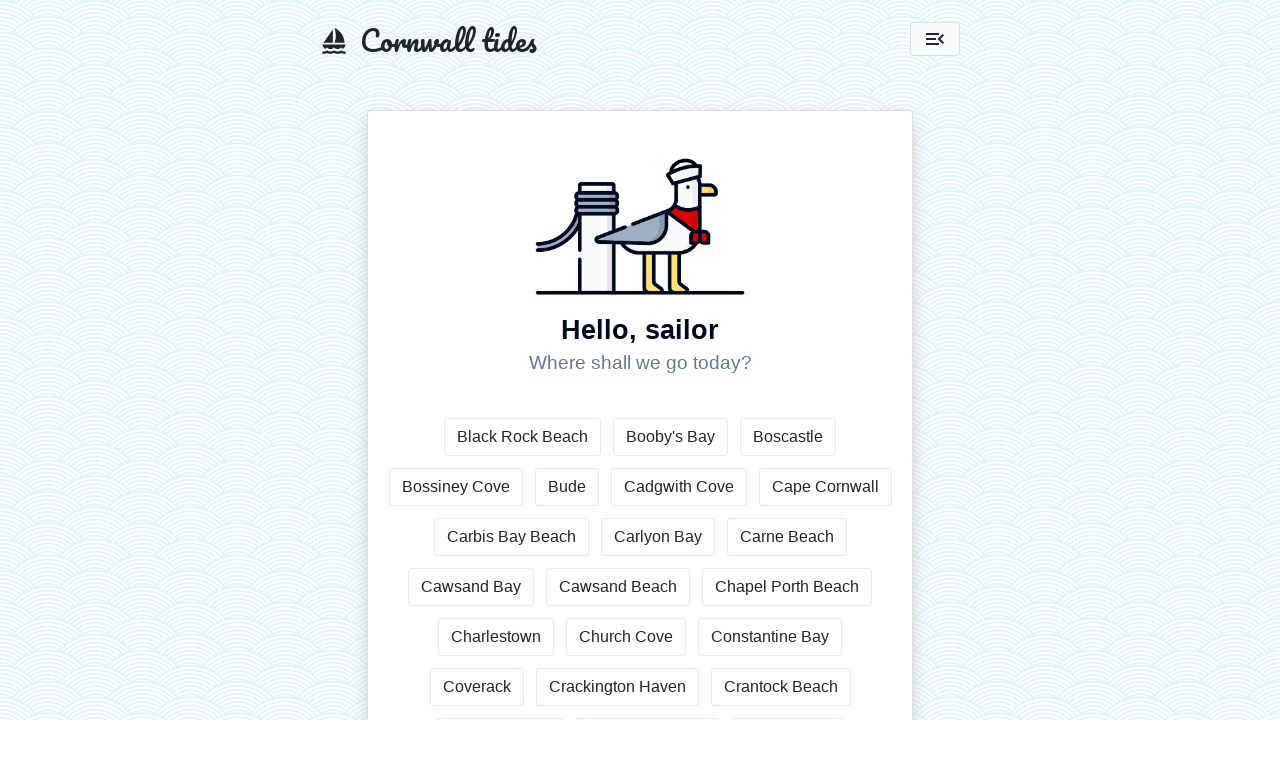

--- FILE ---
content_type: text/html; charset=utf-8
request_url: https://www.cornwall-tides.com/
body_size: 13090
content:
<!doctype html>
<html lang="en">

<head>
    <!-- Google Tag Manager -->
    <script>(function(w,d,s,l,i){w[l]=w[l]||[];w[l].push({'gtm.start':
    new Date().getTime(),event:'gtm.js'});var f=d.getElementsByTagName(s)[0],
    j=d.createElement(s),dl=l!='dataLayer'?'&l='+l:'';j.async=true;j.src=
    'https://www.googletagmanager.com/gtm.js?id='+i+dl;f.parentNode.insertBefore(j,f);
    })(window,document,'script','dataLayer','GTM-KVH2VVB');</script>
    <!-- End Google Tag Manager -->

    <!-- Bootstrap meta tags -->
    <meta charset="utf-8">
    <meta name="viewport" content="width=device-width, initial-scale=1">

    <!-- Bootstrap CSS -->
    <link href="https://cdn.jsdelivr.net/npm/bootstrap@5.1.3/dist/css/bootstrap.min.css" rel="stylesheet"
        integrity="sha384-1BmE4kWBq78iYhFldvKuhfTAU6auU8tT94WrHftjDbrCEXSU1oBoqyl2QvZ6jIW3" crossorigin="anonymous">

    <!-- Google fonts -->
    <link rel="preconnect" href="https://fonts.googleapis.com">
    <link rel="preconnect" href="https://fonts.gstatic.com" crossorigin>
    <link href="https://fonts.googleapis.com/css2?family=Material+Icons&family=Pacifico&display=swap" rel="stylesheet">

    <!-- Google AdSense -->
    <script async src="https://pagead2.googlesyndication.com/pagead/js/adsbygoogle.js?client=ca-pub-9632020571305713"
     crossorigin="anonymous"></script>

    <!-- Custom CSS -->
    <link rel="stylesheet" type="text/css" href="/static/css/custom.css">

    <!-- Favicon code -->
    <link rel="apple-touch-icon" sizes="180x180" href="/static/apple-touch-icon.png">
    <link rel="icon" type="image/png" sizes="32x32" href="/static/favicon-32x32.png">
    <link rel="icon" type="image/png" sizes="16x16" href="/static/favicon-16x16.png">
    <link rel="manifest" href="/static/site.webmanifest">
    <link rel="shortcut icon" href="/static/favicon.ico">
    <link rel="mask-icon" href="/static/safari-pinned-tab.svg" color="#35363a">
    <meta name="msapplication-TileColor" content="#35363a">
    <meta name="msapplication-config" content="/static/browserconfig.xml">
    <meta name="theme-color" content="#ffffff">

    <!-- OpenGraph, Twitter, etc -->
    <meta property="og:image:width" content="279">
    <meta property="og:image:height" content="279">
    <meta property="og:description" content="Cornwall tide times ➜ Easy to read ➜ Ideal for sailing, surfing, kayaking, paddle boarding, windsurfing, and days out at the beach.">
    <meta property="og:title" content="Cornwall tides">
    <meta property="og:url" content="https://www.cornwall-tides.com/">
    <meta property="og:image" content="https://www.cornwall-tides.com/static/og-image.jpg">
    <meta property="og:type" content="website">
    <meta name="twitter:card" content="summary"></meta>

    <!-- Canonical URL -->
    <link rel="canonical" href="https://www.cornwall-tides.com/">

    <title>Boscastle tide times
</title>
    <meta name="description" content="Tide times for Cornwall ➜ Easy to read ➜ Ideal for sailing, surfing, kayaking, paddle boarding, windsurfing, and days out at the beach.">
    <meta name="keywords" content="tides, Boscastle, Cornwall, high tides, low tides, tide tables, tide data, tide forecast, tide heights, sailing, surfing, kayaking, paddle boarding, windsurfing, beach">
</head>

<style>
    @media (min-width: 575.8px) {
        .navbar-container-padding {
            padding-left: 0rem !important;
            padding-right: 0rem !important;
        }
    }
</style>

<body>
    <div id="app">
        <div id="content">
            <!-- Google Tag Manager (noscript) -->
            <noscript><iframe src="https://www.googletagmanager.com/ns.html?id=GTM-KVH2VVB"
            height="0" width="0" style="display:none;visibility:hidden"></iframe></noscript>
            <!-- End Google Tag Manager (noscript) -->

            <div class="container-fluid custom-page-background">
                <div class="row text-center custom-navbar-background">

                    <!-- Empty spacer columns for wider screens -->
                    <div class="col-2 d-none d-md-block d-lg-none"></div>
                    <div class="col-3 d-none d-lg-block"></div>

                    <div class="col navbar-padding">
                        <nav class="navbar navbar-light">
                            <div class="container navbar-container-padding">

                                <span class="navbar align-middle mt-1">
                                    <span class="material-icons" style="font-size: 28px">sailing</span>
                                    &nbsp;&nbsp;&nbsp;
                                    <span class="custom-navbar-font">Cornwall tides</span>
                                </span>

                                <button class="navbar-toggler" type="button" data-bs-toggle="offcanvas" data-bs-target="#offcanvasNavbar" aria-controls="offcanvasNavbar">
                                    <span class="material-icons light align-middle">menu_open</span>
                                </button>

                                <div class="offcanvas offcanvas-end" tabindex="-1" id="offcanvasNavbar" aria-labelledby="offcanvasNavbarLabel">
                                    <div class="offcanvas-header">
                                        <button type="button" class="btn-close text-reset" data-bs-dismiss="offcanvas" aria-label="Close"></button>
                                    </div>
                                    <div class="offcanvas-body">
                                        <ul class="navbar-nav justify-content-end flex-grow-1 pe-3">
                                            <li class="nav-item">
                                                <a class="nav-link custom-offcanvas-link" href=/boscastle-tide-times>Boscastle</a>
                                            </li>
                                            <li class="nav-item">
                                                <a class="nav-link custom-offcanvas-link" href=/bude-tide-times>Bude</a>
                                            </li>
                                            <li class="nav-item">
                                                <a class="nav-link custom-offcanvas-link" href=/falmouth-tide-times>Falmouth</a>
                                            </li>
                                            <li class="nav-item">
                                                <a class="nav-link custom-offcanvas-link" href=/fowey-tide-times>Fowey</a>
                                            </li>
                                            <li class="nav-item">
                                                <a class="nav-link custom-offcanvas-link" href=/newquay-tide-times>Newquay</a>
                                            </li>
                                            <li class="nav-item">
                                                <a class="nav-link custom-offcanvas-link" href=/padstow-tide-times>Padstow</a>
                                            </li>
                                            <li class="nav-item">
                                                <a class="nav-link custom-offcanvas-link" href=/penzance-newlyn-tide-times>Penzance (Newlyn)</a>
                                            </li>
                                            <li class="nav-item">
                                                <a class="nav-link custom-offcanvas-link" href=/perranporth-tide-times>Perranporth</a>
                                            </li>
                                            <li class="nav-item">
                                                <a class="nav-link custom-offcanvas-link" href=/st-ives-tide-times>St. Ives</a>
                                            </li>
                                            <li class="nav-item dropdown">
                                                <a class="nav-link dropdown-toggle custom-offcanvas-link" href="#" id="offcanvasNavbarDropdown"
                                                    role="button" data-bs-toggle="dropdown" aria-expanded="false">
                                                    More
                                                </a>
                                                <ul class="dropdown-menu text-center" aria-labelledby="offcanvasNavbarDropdown">
                                                    <li><a class="dropdown-item custom-offcanvas-link" href=/black-rock-beach-tide-times>Black Rock Beach</a></li>
                                                    <li><a class="dropdown-item custom-offcanvas-link" href=/boobys-bay-tide-times>Booby&#39;s Bay</a></li>
                                                    <li><a class="dropdown-item custom-offcanvas-link" href=/bossiney-cove-tide-times>Bossiney Cove</a></li>
                                                    <li><a class="dropdown-item custom-offcanvas-link" href=/cadgwith-cove-tide-times>Cadgwith Cove</a></li>
                                                    <li><a class="dropdown-item custom-offcanvas-link" href=/cape-cornwall-tide-times>Cape Cornwall</a></li>
                                                    <li><a class="dropdown-item custom-offcanvas-link" href=/carbis-bay-beach-tide-times>Carbis Bay Beach</a></li>
                                                    <li><a class="dropdown-item custom-offcanvas-link" href=/carlyon-bay-tide-times>Carlyon Bay</a></li>
                                                    <li><a class="dropdown-item custom-offcanvas-link" href=/carne-beach-tide-times>Carne Beach</a></li>
                                                    <li><a class="dropdown-item custom-offcanvas-link" href=/cawsand-bay-tide-times>Cawsand Bay</a></li>
                                                    <li><a class="dropdown-item custom-offcanvas-link" href=/cawsand-beach-tide-times>Cawsand Beach</a></li>
                                                    <li><a class="dropdown-item custom-offcanvas-link" href=/chapel-porth-beach-tide-times>Chapel Porth Beach</a></li>
                                                    <li><a class="dropdown-item custom-offcanvas-link" href=/charlestown-tide-times>Charlestown</a></li>
                                                    <li><a class="dropdown-item custom-offcanvas-link" href=/church-cove-tide-times>Church Cove</a></li>
                                                    <li><a class="dropdown-item custom-offcanvas-link" href=/constantine-bay-tide-times>Constantine Bay</a></li>
                                                    <li><a class="dropdown-item custom-offcanvas-link" href=/coverack-tide-times>Coverack</a></li>
                                                    <li><a class="dropdown-item custom-offcanvas-link" href=/crackington-haven-tide-times>Crackington Haven</a></li>
                                                    <li><a class="dropdown-item custom-offcanvas-link" href=/crantock-beach-tide-times>Crantock Beach</a></li>
                                                    <li><a class="dropdown-item custom-offcanvas-link" href=/crinnis-beach-tide-times>Crinnis Beach</a></li>
                                                    <li><a class="dropdown-item custom-offcanvas-link" href=/crooklets-beach-tide-times>Crooklets Beach</a></li>
                                                    <li><a class="dropdown-item custom-offcanvas-link" href=/daymer-bay-tide-times>Daymer Bay</a></li>
                                                    <li><a class="dropdown-item custom-offcanvas-link" href=/deadmans-cove-tide-times>Deadman&#39;s Cove</a></li>
                                                    <li><a class="dropdown-item custom-offcanvas-link" href=/downderry-tide-times>Downderry</a></li>
                                                    <li><a class="dropdown-item custom-offcanvas-link" href=/duckpool-beach-tide-times>Duckpool Beach</a></li>
                                                    <li><a class="dropdown-item custom-offcanvas-link" href=/duporth-beach-tide-times>Duporth Beach</a></li>
                                                    <li><a class="dropdown-item custom-offcanvas-link" href=/east-looe-beach-tide-times>East Looe Beach</a></li>
                                                    <li><a class="dropdown-item custom-offcanvas-link" href=/eastern-green-tide-times>Eastern Green</a></li>
                                                    <li><a class="dropdown-item custom-offcanvas-link" href=/fistral-beach-tide-times>Fistral Beach</a></li>
                                                    <li><a class="dropdown-item custom-offcanvas-link" href=/freathy-tide-times>Freathy</a></li>
                                                    <li><a class="dropdown-item custom-offcanvas-link" href=/godrevy-tide-times>Godrevy</a></li>
                                                    <li><a class="dropdown-item custom-offcanvas-link" href=/gorran-haven-tide-times>Gorran Haven</a></li>
                                                    <li><a class="dropdown-item custom-offcanvas-link" href=/great-western-beach-tide-times>Great Western Beach</a></li>
                                                    <li><a class="dropdown-item custom-offcanvas-link" href=/greenaway-beach-tide-times>Greenaway Beach</a></li>
                                                    <li><a class="dropdown-item custom-offcanvas-link" href=/gunwalloe-cove-tide-times>Gunwalloe Cove</a></li>
                                                    <li><a class="dropdown-item custom-offcanvas-link" href=/gwithian-tide-times>Gwithian</a></li>
                                                    <li><a class="dropdown-item custom-offcanvas-link" href=/gwynver-beach-tide-times>Gwynver Beach</a></li>
                                                    <li><a class="dropdown-item custom-offcanvas-link" href=/gyllyngvase-beach-tide-times>Gyllyngvase Beach</a></li>
                                                    <li><a class="dropdown-item custom-offcanvas-link" href=/hannafore-tide-times>Hannafore</a></li>
                                                    <li><a class="dropdown-item custom-offcanvas-link" href=/harlyn-bay-tide-times>Harlyn Bay</a></li>
                                                    <li><a class="dropdown-item custom-offcanvas-link" href=/hawkers-cove-tide-times>Hawker&#39;s Cove</a></li>
                                                    <li><a class="dropdown-item custom-offcanvas-link" href=/hayle-towans-tide-times>Hayle Towans</a></li>
                                                    <li><a class="dropdown-item custom-offcanvas-link" href=/helford-river-tide-times>Helford River</a></li>
                                                    <li><a class="dropdown-item custom-offcanvas-link" href=/hemmick-beach-tide-times>Hemmick Beach</a></li>
                                                    <li><a class="dropdown-item custom-offcanvas-link" href=/hendra-beach-tide-times>Hendra Beach</a></li>
                                                    <li><a class="dropdown-item custom-offcanvas-link" href=/holywell-bay-tide-times>Holywell Bay</a></li>
                                                    <li><a class="dropdown-item custom-offcanvas-link" href=/jangye-ryne-tide-times>Jangye Ryne</a></li>
                                                    <li><a class="dropdown-item custom-offcanvas-link" href=/kennack-sands-tide-times>Kennack Sands</a></li>
                                                    <li><a class="dropdown-item custom-offcanvas-link" href=/kynance-cove-tide-times>Kynance Cove</a></li>
                                                    <li><a class="dropdown-item custom-offcanvas-link" href=/lamorna-cove-tide-times>Lamorna Cove</a></li>
                                                    <li><a class="dropdown-item custom-offcanvas-link" href=/lankidden-cove-tide-times>Lankidden Cove</a></li>
                                                    <li><a class="dropdown-item custom-offcanvas-link" href=/lantic-bay-tide-times>Lantic Bay</a></li>
                                                    <li><a class="dropdown-item custom-offcanvas-link" href=/lizard-point-tide-times>Lizard Point</a></li>
                                                    <li><a class="dropdown-item custom-offcanvas-link" href=/loe-beach-tide-times>Loe Beach</a></li>
                                                    <li><a class="dropdown-item custom-offcanvas-link" href=/longrock-beach-tide-times>Longrock Beach</a></li>
                                                    <li><a class="dropdown-item custom-offcanvas-link" href=/looe-tide-times>Looe</a></li>
                                                    <li><a class="dropdown-item custom-offcanvas-link" href=/lostwithiel-tide-times>Lostwithiel</a></li>
                                                    <li><a class="dropdown-item custom-offcanvas-link" href=/lusty-glaze-beach-tide-times>Lusty Glaze Beach</a></li>
                                                    <li><a class="dropdown-item custom-offcanvas-link" href=/maenporth-beach-tide-times>Maenporth Beach</a></li>
                                                    <li><a class="dropdown-item custom-offcanvas-link" href=/marazion-beach-tide-times>Marazion Beach</a></li>
                                                    <li><a class="dropdown-item custom-offcanvas-link" href=/mawgan-porth-tide-times>Mawgan Porth</a></li>
                                                    <li><a class="dropdown-item custom-offcanvas-link" href=/mevagissey-tide-times>Mevagissey</a></li>
                                                    <li><a class="dropdown-item custom-offcanvas-link" href=/mexico-towans-beach-tide-times>Mexico Towans Beach</a></li>
                                                    <li><a class="dropdown-item custom-offcanvas-link" href=/millendreath-tide-times>Millendreath</a></li>
                                                    <li><a class="dropdown-item custom-offcanvas-link" href=/mother-iveys-bay-tide-times>Mother Ivey&#39;s Bay</a></li>
                                                    <li><a class="dropdown-item custom-offcanvas-link" href=/mousehole-tide-times>Mousehole</a></li>
                                                    <li><a class="dropdown-item custom-offcanvas-link" href=/nanjizal-beach-tide-times>Nanjizal Beach</a></li>
                                                    <li><a class="dropdown-item custom-offcanvas-link" href=/northcott-mouth-beach-tide-times>Northcott Mouth Beach</a></li>
                                                    <li><a class="dropdown-item custom-offcanvas-link" href=/par-tide-times>Par</a></li>
                                                    <li><a class="dropdown-item custom-offcanvas-link" href=/pedn-vounder-beach-tide-times>Pedn Vounder Beach</a></li>
                                                    <li><a class="dropdown-item custom-offcanvas-link" href=/pendower-beach-tide-times>Pendower Beach</a></li>
                                                    <li><a class="dropdown-item custom-offcanvas-link" href=/pentewan-beach-tide-times>Pentewan Beach</a></li>
                                                    <li><a class="dropdown-item custom-offcanvas-link" href=/perran-sands-beach-tide-times>Perran Sands Beach</a></li>
                                                    <li><a class="dropdown-item custom-offcanvas-link" href=/perranuthnoe-beach-tide-times>Perranuthnoe Beach</a></li>
                                                    <li><a class="dropdown-item custom-offcanvas-link" href=/plaidy-beach-tide-times>Plaidy Beach</a></li>
                                                    <li><a class="dropdown-item custom-offcanvas-link" href=/poldhu-cove-tide-times>Poldhu Cove</a></li>
                                                    <li><a class="dropdown-item custom-offcanvas-link" href=/polkerris-tide-times>Polkerris</a></li>
                                                    <li><a class="dropdown-item custom-offcanvas-link" href=/pollurian-beach-tide-times>Pollurian Beach</a></li>
                                                    <li><a class="dropdown-item custom-offcanvas-link" href=/polpeor-cove-tide-times>Polpeor Cove</a></li>
                                                    <li><a class="dropdown-item custom-offcanvas-link" href=/polperro-beach-tide-times>Polperro Beach</a></li>
                                                    <li><a class="dropdown-item custom-offcanvas-link" href=/polridmouth-cove-tide-times>Polridmouth Cove</a></li>
                                                    <li><a class="dropdown-item custom-offcanvas-link" href=/polstreath-beach-tide-times>Polstreath Beach</a></li>
                                                    <li><a class="dropdown-item custom-offcanvas-link" href=/polzeath-tide-times>Polzeath</a></li>
                                                    <li><a class="dropdown-item custom-offcanvas-link" href=/port-isaac-tide-times>Port Isaac</a></li>
                                                    <li><a class="dropdown-item custom-offcanvas-link" href=/porth-beach-tide-times>Porth Beach</a></li>
                                                    <li><a class="dropdown-item custom-offcanvas-link" href=/porth-joke-beach-tide-times>Porth Joke Beach</a></li>
                                                    <li><a class="dropdown-item custom-offcanvas-link" href=/porth-kidney-tide-times>Porth Kidney</a></li>
                                                    <li><a class="dropdown-item custom-offcanvas-link" href=/porth-nanven-tide-times>Porth Nanven</a></li>
                                                    <li><a class="dropdown-item custom-offcanvas-link" href=/porthallow-tide-times>Porthallow</a></li>
                                                    <li><a class="dropdown-item custom-offcanvas-link" href=/porthbean-beach-tide-times>Porthbean Beach</a></li>
                                                    <li><a class="dropdown-item custom-offcanvas-link" href=/porthbeor-beach-tide-times>Porthbeor Beach</a></li>
                                                    <li><a class="dropdown-item custom-offcanvas-link" href=/porthcothan-tide-times>Porthcothan</a></li>
                                                    <li><a class="dropdown-item custom-offcanvas-link" href=/porthcurnick-beach-tide-times>Porthcurnick Beach</a></li>
                                                    <li><a class="dropdown-item custom-offcanvas-link" href=/porthcurno-tide-times>Porthcurno</a></li>
                                                    <li><a class="dropdown-item custom-offcanvas-link" href=/portheras-cove-tide-times>Portheras Cove</a></li>
                                                    <li><a class="dropdown-item custom-offcanvas-link" href=/porthglaze-cove-tide-times>Porthglaze Cove</a></li>
                                                    <li><a class="dropdown-item custom-offcanvas-link" href=/porthgwarra-beach-tide-times>Porthgwarra Beach</a></li>
                                                    <li><a class="dropdown-item custom-offcanvas-link" href=/porthgwidden-tide-times>Porthgwidden</a></li>
                                                    <li><a class="dropdown-item custom-offcanvas-link" href=/porthleven-tide-times>Porthleven</a></li>
                                                    <li><a class="dropdown-item custom-offcanvas-link" href=/porthluney-bay-tide-times>Porthluney Bay</a></li>
                                                    <li><a class="dropdown-item custom-offcanvas-link" href=/porthmeor-tide-times>Porthmeor</a></li>
                                                    <li><a class="dropdown-item custom-offcanvas-link" href=/porthmeor-cove-tide-times>Porthmeor Cove</a></li>
                                                    <li><a class="dropdown-item custom-offcanvas-link" href=/porthminster-beach-tide-times>Porthminster Beach</a></li>
                                                    <li><a class="dropdown-item custom-offcanvas-link" href=/portholland-tide-times>Portholland</a></li>
                                                    <li><a class="dropdown-item custom-offcanvas-link" href=/porthoustock-tide-times>Porthoustock</a></li>
                                                    <li><a class="dropdown-item custom-offcanvas-link" href=/porthpean-beach-tide-times>Porthpean Beach</a></li>
                                                    <li><a class="dropdown-item custom-offcanvas-link" href=/porthtowan-tide-times>Porthtowan</a></li>
                                                    <li><a class="dropdown-item custom-offcanvas-link" href=/porthzennor-cove-tide-times>Porthzennor Cove</a></li>
                                                    <li><a class="dropdown-item custom-offcanvas-link" href=/portloe-tide-times>Portloe</a></li>
                                                    <li><a class="dropdown-item custom-offcanvas-link" href=/portmellon-tide-times>Portmellon</a></li>
                                                    <li><a class="dropdown-item custom-offcanvas-link" href=/portreath-tide-times>Portreath</a></li>
                                                    <li><a class="dropdown-item custom-offcanvas-link" href=/portscatho-tide-times>Portscatho</a></li>
                                                    <li><a class="dropdown-item custom-offcanvas-link" href=/portwrinkle-tide-times>Portwrinkle</a></li>
                                                    <li><a class="dropdown-item custom-offcanvas-link" href=/praa-sands-tide-times>Praa Sands</a></li>
                                                    <li><a class="dropdown-item custom-offcanvas-link" href=/priests-cove-tide-times>Priests Cove</a></li>
                                                    <li><a class="dropdown-item custom-offcanvas-link" href=/readymoney-cove-tide-times>Readymoney Cove</a></li>
                                                    <li><a class="dropdown-item custom-offcanvas-link" href=/rinsey-head-tide-times>Rinsey Head</a></li>
                                                    <li><a class="dropdown-item custom-offcanvas-link" href=/rock-tide-times>Rock</a></li>
                                                    <li><a class="dropdown-item custom-offcanvas-link" href=/sandymouth-bay-beach-tide-times>Sandymouth Bay Beach</a></li>
                                                    <li><a class="dropdown-item custom-offcanvas-link" href=/seaton-beach-tide-times>Seaton Beach</a></li>
                                                    <li><a class="dropdown-item custom-offcanvas-link" href=/sennen-cove-tide-times>Sennen Cove</a></li>
                                                    <li><a class="dropdown-item custom-offcanvas-link" href=/sharrow-beach-tide-times>Sharrow Beach</a></li>
                                                    <li><a class="dropdown-item custom-offcanvas-link" href=/st-antonys-head-tide-times>St. Antony&#39;s Head</a></li>
                                                    <li><a class="dropdown-item custom-offcanvas-link" href=/st-just-tide-times>St. Just</a></li>
                                                    <li><a class="dropdown-item custom-offcanvas-link" href=/st-marys-tide-times>St. Mary&#39;s</a></li>
                                                    <li><a class="dropdown-item custom-offcanvas-link" href=/st-mawes-tide-times>St. Mawes</a></li>
                                                    <li><a class="dropdown-item custom-offcanvas-link" href=/st-michaels-mount-tide-times>St. Michael&#39;s Mount</a></li>
                                                    <li><a class="dropdown-item custom-offcanvas-link" href=/summerleaze-beach-tide-times>Summerleaze Beach</a></li>
                                                    <li><a class="dropdown-item custom-offcanvas-link" href=/swanpool-beach-tide-times>Swanpool Beach</a></li>
                                                    <li><a class="dropdown-item custom-offcanvas-link" href=/talland-bay-beach-tide-times>Talland Bay Beach</a></li>
                                                    <li><a class="dropdown-item custom-offcanvas-link" href=/tintagel-tide-times>Tintagel</a></li>
                                                    <li><a class="dropdown-item custom-offcanvas-link" href=/tolcarne-beach-tide-times>Tolcarne Beach</a></li>
                                                    <li><a class="dropdown-item custom-offcanvas-link" href=/towan-tide-times>Towan</a></li>
                                                    <li><a class="dropdown-item custom-offcanvas-link" href=/towan-beach-tide-times>Towan Beach</a></li>
                                                    <li><a class="dropdown-item custom-offcanvas-link" href=/trebarwith-strand-tide-times>Trebarwith Strand</a></li>
                                                    <li><a class="dropdown-item custom-offcanvas-link" href=/trefusis-beach-tide-times>Trefusis Beach</a></li>
                                                    <li><a class="dropdown-item custom-offcanvas-link" href=/tregantle-beach-tide-times>Tregantle Beach</a></li>
                                                    <li><a class="dropdown-item custom-offcanvas-link" href=/tregardock-tide-times>Tregardock</a></li>
                                                    <li><a class="dropdown-item custom-offcanvas-link" href=/tregonhawke-beach-tide-times>Tregonhawke Beach</a></li>
                                                    <li><a class="dropdown-item custom-offcanvas-link" href=/trevaunance-cove-tide-times>Trevaunance Cove</a></li>
                                                    <li><a class="dropdown-item custom-offcanvas-link" href=/trevone-bay-tide-times>Trevone Bay</a></li>
                                                    <li><a class="dropdown-item custom-offcanvas-link" href=/treyarnon-bay-tide-times>Treyarnon Bay</a></li>
                                                    <li><a class="dropdown-item custom-offcanvas-link" href=/truro-tide-times>Truro</a></li>
                                                    <li><a class="dropdown-item custom-offcanvas-link" href=/upton-towans-tide-times>Upton Towans</a></li>
                                                    <li><a class="dropdown-item custom-offcanvas-link" href=/vault-beach-tide-times>Vault Beach</a></li>
                                                    <li><a class="dropdown-item custom-offcanvas-link" href=/wadebridge-tide-times>Wadebridge</a></li>
                                                    <li><a class="dropdown-item custom-offcanvas-link" href=/watergate-bay-tide-times>Watergate Bay</a></li>
                                                    <li><a class="dropdown-item custom-offcanvas-link" href=/wherrytown-tide-times>Wherrytown</a></li>
                                                    <li><a class="dropdown-item custom-offcanvas-link" href=/whitsand-bay-tide-times>Whitsand Bay</a></li>
                                                    <li><a class="dropdown-item custom-offcanvas-link" href=/widemouth-bay-tide-times>Widemouth Bay</a></li>
                                                </ul>
                                            </li>
                                            <hr>
                                                    <li class="nav-item">
                                                        <a class="nav-link custom-offcanvas-link" href="https://www.devon-tides.com?utm_source=tides&amp;utm_medium=referral">Devon tides</a>
                                                    </li>
                                                    <li class="nav-item">
                                                        <a class="nav-link custom-offcanvas-link" href="https://www.dorset-tides.com?utm_source=tides&amp;utm_medium=referral">Dorset tides</a>
                                                    </li>
                                                    <li class="nav-item">
                                                        <a class="nav-link custom-offcanvas-link" href="https://www.hampshire-tides.com?utm_source=tides&amp;utm_medium=referral">Hampshire tides</a>
                                                    </li>
                                                    <li class="nav-item">
                                                        <a class="nav-link custom-offcanvas-link" href="https://www.sussex-tides.com?utm_source=tides&amp;utm_medium=referral">Sussex tides</a>
                                                    </li>
                                                    <li class="nav-item">
                                                        <a class="nav-link custom-offcanvas-link" href="https://www.kent-tides.com?utm_source=tides&amp;utm_medium=referral">Kent tides</a>
                                                    </li>
                                                    <li class="nav-item">
                                                        <a class="nav-link custom-offcanvas-link" href="https://www.london-tides.com?utm_source=tides&amp;utm_medium=referral">London tides</a>
                                                    </li>
                                                    <li class="nav-item">
                                                        <a class="nav-link custom-offcanvas-link" href="https://www.essex-tides.com?utm_source=tides&amp;utm_medium=referral">Essex tides</a>
                                                    </li>
                                                    <li class="nav-item">
                                                        <a class="nav-link custom-offcanvas-link" href="https://www.suffolk-tides.com?utm_source=tides&amp;utm_medium=referral">Suffolk tides</a>
                                                    </li>
                                                    <li class="nav-item">
                                                        <a class="nav-link custom-offcanvas-link" href="https://www.norfolk-tides.com?utm_source=tides&amp;utm_medium=referral">Norfolk tides</a>
                                                    </li>
                                            <hr>
                                            <li class="nav-item">
                                                <a class="nav-link custom-offcanvas-link" href="about">About</a>
                                                <a class="nav-link custom-offcanvas-link" href="faqs">FAQs</a>
                                                <a class="nav-link custom-offcanvas-link" href="calendar">Calendar</a>
                                                <a class="nav-link custom-offcanvas-link" href="add-our-tide-times-to-your-website-or-blog">Widget</a>
                                                <a class="nav-link custom-offcanvas-link" href="create-a-tides-poster-for-your-customers">Poster</a>
                                                <a class="nav-link custom-offcanvas-link" href="share-your-local-tide-times-on-social-media">Social</a>
                                                <a class="nav-link custom-offcanvas-link" href="legal">Legal</a>
                                            </li>
                                        </ul>
                                    </div>
                                </div>
                            </div>
                        </nav>
                    </div>

                    <!-- Empty spacer columns for wider screens -->
                    <div class="col-2 d-none d-md-block d-lg-none"></div>
                    <div class="col-3 d-none d-lg-block"></div>
                </div>

                <main id="content-main">
                    <div class="container">
                        <div class="row text-center">
                            <!-- Empty spacer columns for wider screens -->
                            <div class="col-2 d-none d-md-block d-lg-none"></div>
                            <div class="col-3 d-none d-lg-block"></div>


                            <div class="col">



<div class="custom-card">

    <div class="custom-card-body">

        <img class="hello-sailor-img" src="static/images/hello-sailor.png" alt="Seagull with hat">

        <h2 class="custom-card-title">Hello, sailor</h2>
        
        <h6 class="custom-card-subtitle">Where shall we go today?</h6>
        <br>

        <a href=black-rock-beach-tide-times class="btn custom-card-home-button">Black Rock Beach</a>
        <a href=boobys-bay-tide-times class="btn custom-card-home-button">Booby&#39;s Bay</a>
        <a href=boscastle-tide-times class="btn custom-card-home-button">Boscastle</a>
        <a href=bossiney-cove-tide-times class="btn custom-card-home-button">Bossiney Cove</a>
        <a href=bude-tide-times class="btn custom-card-home-button">Bude</a>
        <a href=cadgwith-cove-tide-times class="btn custom-card-home-button">Cadgwith Cove</a>
        <a href=cape-cornwall-tide-times class="btn custom-card-home-button">Cape Cornwall</a>
        <a href=carbis-bay-beach-tide-times class="btn custom-card-home-button">Carbis Bay Beach</a>
        <a href=carlyon-bay-tide-times class="btn custom-card-home-button">Carlyon Bay</a>
        <a href=carne-beach-tide-times class="btn custom-card-home-button">Carne Beach</a>
        <a href=cawsand-bay-tide-times class="btn custom-card-home-button">Cawsand Bay</a>
        <a href=cawsand-beach-tide-times class="btn custom-card-home-button">Cawsand Beach</a>
        <a href=chapel-porth-beach-tide-times class="btn custom-card-home-button">Chapel Porth Beach</a>
        <a href=charlestown-tide-times class="btn custom-card-home-button">Charlestown</a>
        <a href=church-cove-tide-times class="btn custom-card-home-button">Church Cove</a>
        <a href=constantine-bay-tide-times class="btn custom-card-home-button">Constantine Bay</a>
        <a href=coverack-tide-times class="btn custom-card-home-button">Coverack</a>
        <a href=crackington-haven-tide-times class="btn custom-card-home-button">Crackington Haven</a>
        <a href=crantock-beach-tide-times class="btn custom-card-home-button">Crantock Beach</a>
        <a href=crinnis-beach-tide-times class="btn custom-card-home-button">Crinnis Beach</a>
        <a href=crooklets-beach-tide-times class="btn custom-card-home-button">Crooklets Beach</a>
        <a href=daymer-bay-tide-times class="btn custom-card-home-button">Daymer Bay</a>
        <a href=deadmans-cove-tide-times class="btn custom-card-home-button">Deadman&#39;s Cove</a>
        <a href=downderry-tide-times class="btn custom-card-home-button">Downderry</a>
        <a href=duckpool-beach-tide-times class="btn custom-card-home-button">Duckpool Beach</a>
        <a href=duporth-beach-tide-times class="btn custom-card-home-button">Duporth Beach</a>
        <a href=east-looe-beach-tide-times class="btn custom-card-home-button">East Looe Beach</a>
        <a href=eastern-green-tide-times class="btn custom-card-home-button">Eastern Green</a>
        <a href=falmouth-tide-times class="btn custom-card-home-button">Falmouth</a>
        <a href=fistral-beach-tide-times class="btn custom-card-home-button">Fistral Beach</a>
        <a href=fowey-tide-times class="btn custom-card-home-button">Fowey</a>
        <a href=freathy-tide-times class="btn custom-card-home-button">Freathy</a>
        <a href=godrevy-tide-times class="btn custom-card-home-button">Godrevy</a>
        <a href=gorran-haven-tide-times class="btn custom-card-home-button">Gorran Haven</a>
        <a href=great-western-beach-tide-times class="btn custom-card-home-button">Great Western Beach</a>
        <a href=greenaway-beach-tide-times class="btn custom-card-home-button">Greenaway Beach</a>
        <a href=gunwalloe-cove-tide-times class="btn custom-card-home-button">Gunwalloe Cove</a>
        <a href=gwithian-tide-times class="btn custom-card-home-button">Gwithian</a>
        <a href=gwynver-beach-tide-times class="btn custom-card-home-button">Gwynver Beach</a>
        <a href=gyllyngvase-beach-tide-times class="btn custom-card-home-button">Gyllyngvase Beach</a>
        <a href=hannafore-tide-times class="btn custom-card-home-button">Hannafore</a>
        <a href=harlyn-bay-tide-times class="btn custom-card-home-button">Harlyn Bay</a>
        <a href=hawkers-cove-tide-times class="btn custom-card-home-button">Hawker&#39;s Cove</a>
        <a href=hayle-towans-tide-times class="btn custom-card-home-button">Hayle Towans</a>
        <a href=helford-river-tide-times class="btn custom-card-home-button">Helford River</a>
        <a href=hemmick-beach-tide-times class="btn custom-card-home-button">Hemmick Beach</a>
        <a href=hendra-beach-tide-times class="btn custom-card-home-button">Hendra Beach</a>
        <a href=holywell-bay-tide-times class="btn custom-card-home-button">Holywell Bay</a>
        <a href=jangye-ryne-tide-times class="btn custom-card-home-button">Jangye Ryne</a>
        <a href=kennack-sands-tide-times class="btn custom-card-home-button">Kennack Sands</a>
        <a href=kynance-cove-tide-times class="btn custom-card-home-button">Kynance Cove</a>
        <a href=lamorna-cove-tide-times class="btn custom-card-home-button">Lamorna Cove</a>
        <a href=lankidden-cove-tide-times class="btn custom-card-home-button">Lankidden Cove</a>
        <a href=lantic-bay-tide-times class="btn custom-card-home-button">Lantic Bay</a>
        <a href=lizard-point-tide-times class="btn custom-card-home-button">Lizard Point</a>
        <a href=loe-beach-tide-times class="btn custom-card-home-button">Loe Beach</a>
        <a href=longrock-beach-tide-times class="btn custom-card-home-button">Longrock Beach</a>
        <a href=looe-tide-times class="btn custom-card-home-button">Looe</a>
        <a href=lostwithiel-tide-times class="btn custom-card-home-button">Lostwithiel</a>
        <a href=lusty-glaze-beach-tide-times class="btn custom-card-home-button">Lusty Glaze Beach</a>
        <a href=maenporth-beach-tide-times class="btn custom-card-home-button">Maenporth Beach</a>
        <a href=marazion-beach-tide-times class="btn custom-card-home-button">Marazion Beach</a>
        <a href=mawgan-porth-tide-times class="btn custom-card-home-button">Mawgan Porth</a>
        <a href=mevagissey-tide-times class="btn custom-card-home-button">Mevagissey</a>
        <a href=mexico-towans-beach-tide-times class="btn custom-card-home-button">Mexico Towans Beach</a>
        <a href=millendreath-tide-times class="btn custom-card-home-button">Millendreath</a>
        <a href=mother-iveys-bay-tide-times class="btn custom-card-home-button">Mother Ivey&#39;s Bay</a>
        <a href=mousehole-tide-times class="btn custom-card-home-button">Mousehole</a>
        <a href=nanjizal-beach-tide-times class="btn custom-card-home-button">Nanjizal Beach</a>
        <a href=newquay-tide-times class="btn custom-card-home-button">Newquay</a>
        <a href=northcott-mouth-beach-tide-times class="btn custom-card-home-button">Northcott Mouth Beach</a>
        <a href=padstow-tide-times class="btn custom-card-home-button">Padstow</a>
        <a href=par-tide-times class="btn custom-card-home-button">Par</a>
        <a href=pedn-vounder-beach-tide-times class="btn custom-card-home-button">Pedn Vounder Beach</a>
        <a href=pendower-beach-tide-times class="btn custom-card-home-button">Pendower Beach</a>
        <a href=pentewan-beach-tide-times class="btn custom-card-home-button">Pentewan Beach</a>
        <a href=penzance-newlyn-tide-times class="btn custom-card-home-button">Penzance (Newlyn)</a>
        <a href=perran-sands-beach-tide-times class="btn custom-card-home-button">Perran Sands Beach</a>
        <a href=perranporth-tide-times class="btn custom-card-home-button">Perranporth</a>
        <a href=perranuthnoe-beach-tide-times class="btn custom-card-home-button">Perranuthnoe Beach</a>
        <a href=plaidy-beach-tide-times class="btn custom-card-home-button">Plaidy Beach</a>
        <a href=poldhu-cove-tide-times class="btn custom-card-home-button">Poldhu Cove</a>
        <a href=polkerris-tide-times class="btn custom-card-home-button">Polkerris</a>
        <a href=pollurian-beach-tide-times class="btn custom-card-home-button">Pollurian Beach</a>
        <a href=polpeor-cove-tide-times class="btn custom-card-home-button">Polpeor Cove</a>
        <a href=polperro-beach-tide-times class="btn custom-card-home-button">Polperro Beach</a>
        <a href=polridmouth-cove-tide-times class="btn custom-card-home-button">Polridmouth Cove</a>
        <a href=polstreath-beach-tide-times class="btn custom-card-home-button">Polstreath Beach</a>
        <a href=polzeath-tide-times class="btn custom-card-home-button">Polzeath</a>
        <a href=port-isaac-tide-times class="btn custom-card-home-button">Port Isaac</a>
        <a href=porth-beach-tide-times class="btn custom-card-home-button">Porth Beach</a>
        <a href=porth-joke-beach-tide-times class="btn custom-card-home-button">Porth Joke Beach</a>
        <a href=porth-kidney-tide-times class="btn custom-card-home-button">Porth Kidney</a>
        <a href=porth-nanven-tide-times class="btn custom-card-home-button">Porth Nanven</a>
        <a href=porthallow-tide-times class="btn custom-card-home-button">Porthallow</a>
        <a href=porthbean-beach-tide-times class="btn custom-card-home-button">Porthbean Beach</a>
        <a href=porthbeor-beach-tide-times class="btn custom-card-home-button">Porthbeor Beach</a>
        <a href=porthcothan-tide-times class="btn custom-card-home-button">Porthcothan</a>
        <a href=porthcurnick-beach-tide-times class="btn custom-card-home-button">Porthcurnick Beach</a>
        <a href=porthcurno-tide-times class="btn custom-card-home-button">Porthcurno</a>
        <a href=portheras-cove-tide-times class="btn custom-card-home-button">Portheras Cove</a>
        <a href=porthglaze-cove-tide-times class="btn custom-card-home-button">Porthglaze Cove</a>
        <a href=porthgwarra-beach-tide-times class="btn custom-card-home-button">Porthgwarra Beach</a>
        <a href=porthgwidden-tide-times class="btn custom-card-home-button">Porthgwidden</a>
        <a href=porthleven-tide-times class="btn custom-card-home-button">Porthleven</a>
        <a href=porthluney-bay-tide-times class="btn custom-card-home-button">Porthluney Bay</a>
        <a href=porthmeor-tide-times class="btn custom-card-home-button">Porthmeor</a>
        <a href=porthmeor-cove-tide-times class="btn custom-card-home-button">Porthmeor Cove</a>
        <a href=porthminster-beach-tide-times class="btn custom-card-home-button">Porthminster Beach</a>
        <a href=portholland-tide-times class="btn custom-card-home-button">Portholland</a>
        <a href=porthoustock-tide-times class="btn custom-card-home-button">Porthoustock</a>
        <a href=porthpean-beach-tide-times class="btn custom-card-home-button">Porthpean Beach</a>
        <a href=porthtowan-tide-times class="btn custom-card-home-button">Porthtowan</a>
        <a href=porthzennor-cove-tide-times class="btn custom-card-home-button">Porthzennor Cove</a>
        <a href=portloe-tide-times class="btn custom-card-home-button">Portloe</a>
        <a href=portmellon-tide-times class="btn custom-card-home-button">Portmellon</a>
        <a href=portreath-tide-times class="btn custom-card-home-button">Portreath</a>
        <a href=portscatho-tide-times class="btn custom-card-home-button">Portscatho</a>
        <a href=portwrinkle-tide-times class="btn custom-card-home-button">Portwrinkle</a>
        <a href=praa-sands-tide-times class="btn custom-card-home-button">Praa Sands</a>
        <a href=priests-cove-tide-times class="btn custom-card-home-button">Priests Cove</a>
        <a href=readymoney-cove-tide-times class="btn custom-card-home-button">Readymoney Cove</a>
        <a href=rinsey-head-tide-times class="btn custom-card-home-button">Rinsey Head</a>
        <a href=rock-tide-times class="btn custom-card-home-button">Rock</a>
        <a href=sandymouth-bay-beach-tide-times class="btn custom-card-home-button">Sandymouth Bay Beach</a>
        <a href=seaton-beach-tide-times class="btn custom-card-home-button">Seaton Beach</a>
        <a href=sennen-cove-tide-times class="btn custom-card-home-button">Sennen Cove</a>
        <a href=sharrow-beach-tide-times class="btn custom-card-home-button">Sharrow Beach</a>
        <a href=st-antonys-head-tide-times class="btn custom-card-home-button">St. Antony&#39;s Head</a>
        <a href=st-ives-tide-times class="btn custom-card-home-button">St. Ives</a>
        <a href=st-just-tide-times class="btn custom-card-home-button">St. Just</a>
        <a href=st-marys-tide-times class="btn custom-card-home-button">St. Mary&#39;s</a>
        <a href=st-mawes-tide-times class="btn custom-card-home-button">St. Mawes</a>
        <a href=st-michaels-mount-tide-times class="btn custom-card-home-button">St. Michael&#39;s Mount</a>
        <a href=summerleaze-beach-tide-times class="btn custom-card-home-button">Summerleaze Beach</a>
        <a href=swanpool-beach-tide-times class="btn custom-card-home-button">Swanpool Beach</a>
        <a href=talland-bay-beach-tide-times class="btn custom-card-home-button">Talland Bay Beach</a>
        <a href=tintagel-tide-times class="btn custom-card-home-button">Tintagel</a>
        <a href=tolcarne-beach-tide-times class="btn custom-card-home-button">Tolcarne Beach</a>
        <a href=towan-tide-times class="btn custom-card-home-button">Towan</a>
        <a href=towan-beach-tide-times class="btn custom-card-home-button">Towan Beach</a>
        <a href=trebarwith-strand-tide-times class="btn custom-card-home-button">Trebarwith Strand</a>
        <a href=trefusis-beach-tide-times class="btn custom-card-home-button">Trefusis Beach</a>
        <a href=tregantle-beach-tide-times class="btn custom-card-home-button">Tregantle Beach</a>
        <a href=tregardock-tide-times class="btn custom-card-home-button">Tregardock</a>
        <a href=tregonhawke-beach-tide-times class="btn custom-card-home-button">Tregonhawke Beach</a>
        <a href=trevaunance-cove-tide-times class="btn custom-card-home-button">Trevaunance Cove</a>
        <a href=trevone-bay-tide-times class="btn custom-card-home-button">Trevone Bay</a>
        <a href=treyarnon-bay-tide-times class="btn custom-card-home-button">Treyarnon Bay</a>
        <a href=truro-tide-times class="btn custom-card-home-button">Truro</a>
        <a href=upton-towans-tide-times class="btn custom-card-home-button">Upton Towans</a>
        <a href=vault-beach-tide-times class="btn custom-card-home-button">Vault Beach</a>
        <a href=wadebridge-tide-times class="btn custom-card-home-button">Wadebridge</a>
        <a href=watergate-bay-tide-times class="btn custom-card-home-button">Watergate Bay</a>
        <a href=wherrytown-tide-times class="btn custom-card-home-button">Wherrytown</a>
        <a href=whitsand-bay-tide-times class="btn custom-card-home-button">Whitsand Bay</a>
        <a href=widemouth-bay-tide-times class="btn custom-card-home-button">Widemouth Bay</a>
                    
    </div>
</div>

<br>
<br>
<style>
    /* Extra small devices (<576px) */
    @media (max-width: 575px) {
        .adsense-div {
            max-width: 100%;   /* Let it take full width */
            /* padding: 0 15px;   /* Add some horizontal padding */
            margin: 0 auto;    /* Ensure it's centered */
        }
    }

    /* Small devices (sm) */
    @media (min-width: 576px) and (max-width: 767px) {
        .adsense-div {
            max-width: 516px;
            margin: 0 auto; /* Center the div */
        }
    }

    /* Medium devices (md) */
    @media (min-width: 768px) and (max-width: 991px) {
        .adsense-div {
            max-width: 456px;
            margin: 0 auto;
        }
    }

    /* Large devices (lg) */
    @media (min-width: 992px) and (max-width: 1199px) {
        .adsense-div {
            max-width: 456px;
            margin: 0 auto;
        }
    }

    /* Extra large devices (xl) */
    @media (min-width: 1200px) and (max-width: 1399px) {
        .adsense-div {
            max-width: 546px;
            margin: 0 auto;
        }
    }

    /* XXL devices (xxl) */
    @media (min-width: 1400px) {
        .adsense-div {
            max-width: 636px;
            margin: 0 auto;
        }
    }
</style>

<div class="custom-card">



    <div class="custom-card-body">
            <img src="/static/images/spacer.gif" id="randomCoverImage" width="150" height="150" alt="Boscastle, Cornwall">
            <h1 class="custom-card-h1-title">Boscastle tide times</h1>
            <div class="map-responsive">
                <iframe width="600" height="450" style="border:0" allowfullscreen src="https://www.google.com/maps/embed/v1/place?q=50.6837, -4.6985&zoom=11&key=AIzaSyDfKlnT0Aq6QOx27AA2u1WHAws9-c_tjgk"></iframe>
            </div>






        <div class="custom-card-footer">
            <a data-bs-toggle="collapse" href="#additional-information" role="button" aria-expanded="false"
                aria-controls="additional-information" class="text-reset text-decoration-none"><small>
                    <b>Additional information</b>
                </small>
            </a>
            <div class="collapse pt-1 pb-3" id="additional-information">
                <p class="custom-card-text-small pt-2 mb-0"><b>Today's high tide times at Boscastle are 07:55 and 20:12.</b> Tomorrow's high tide times are 08:33 and 20:50. (Data from 22 January 2026. Visit cornwall-tides.com for latest tide times). Sunrise is 08:08 and sunset is 16:50. All times have been adjusted for daylight saving where appropriate.</p>
                <p class="custom-card-text-small pt-2 mb-0"><b>Today's high tide heights at Boscastle are 7.2m and 6.9m.</b> Tomorrow's high tide heights are 7.1m and 6.7m. The average high tide height at Boscastle is 6.6m. A quarter of high tides are less than 6.0m and a quarter of high tides are more than 7.0m.</p>
                <p class="custom-card-text-small pt-2 mb-0">All tide times have been adjusted for daylight saving where appropriate.</p>
                <p class="custom-card-text-small pt-2 mb-0">Tide times for Boscastle are based on <a href="/newquay-tide-times" class="custom-card-footer-link">Newquay</a> with an average low water adjustment of -7 minutes and  an average high water adjustment of +41 minutes.</p>
                <p class="custom-card-text-small pt-2 mb-0">Tide heights for Boscastle are based on <a href="/newquay-tide-times" class="custom-card-footer-link">Newquay</a> with an average low water adjustment of +0.2 metres and  an average high water adjustment of +0.3 metres.</p>
                <p class="custom-card-text-small pt-2 mb-0">Please see our <a href="faqs" class="custom-card-footer-link"> Frequently asked questions</a> for more information on how these tide tables are calculated. Not to be used for navigation purposes.</p>
            </div>
        </div>
    </div>

</div>


<br>
<br>

<style>
    /* Extra small devices (<576px) */
    @media (max-width: 575px) {
        .adsense-div {
            max-width: 100%;   /* Let it take full width */
            /* padding: 0 15px;   /* Add some horizontal padding */
            margin: 0 auto;    /* Ensure it's centered */
        }
    }

    /* Small devices (sm) */
    @media (min-width: 576px) and (max-width: 767px) {
        .adsense-div {
            max-width: 516px;
            margin: 0 auto; /* Center the div */
        }
    }

    /* Medium devices (md) */
    @media (min-width: 768px) and (max-width: 991px) {
        .adsense-div {
            max-width: 456px;
            margin: 0 auto;
        }
    }

    /* Large devices (lg) */
    @media (min-width: 992px) and (max-width: 1199px) {
        .adsense-div {
            max-width: 456px;
            margin: 0 auto;
        }
    }

    /* Extra large devices (xl) */
    @media (min-width: 1200px) and (max-width: 1399px) {
        .adsense-div {
            max-width: 546px;
            margin: 0 auto;
        }
    }

    /* XXL devices (xxl) */
    @media (min-width: 1400px) {
        .adsense-div {
            max-width: 636px;
            margin: 0 auto;
        }
    }
</style>

<div data-nosnippet class="custom-card">

        <div class="carousel slide carousel-fade" data-bs-ride="carousel">
            <div class="carousel-inner">
                    <div class="carousel-item active" data-bs-interval=3000>
                    <a href=/calendar target="_blank">
                        <img src=/static/partners/calendar.004.jpg class="d-block w-100" alt=Add our tide times&lt;br&gt;to your calendar>
                    </a>
                    </div>
                    <div class="carousel-item" data-bs-interval=3000>
                    <a href=/calendar target="_blank">
                        <img src=/static/partners/calendar.005.jpg class="d-block w-100" alt=Add our tide times&lt;br&gt;to your calendar>
                    </a>
                    </div>
                    <div class="carousel-item" data-bs-interval=3000>
                    <a href=/calendar target="_blank">
                        <img src=/static/partners/calendar.001.jpg class="d-block w-100" alt=Add our tide times&lt;br&gt;to your calendar>
                    </a>
                    </div>
            </div>
        </div>


    <div class="custom-card-body">
                <div class="custom-card-title">Add our tide times<br>to your calendar</div>


            <h6 class="custom-card-subtitle">⭐️ ⭐️ ⭐️ ⭐️ ⭐️</h6>


            <p class="custom-card-text-center">It only takes a few minutes to create<br>a custom tide calendar and add it to<br>your phone, tablet, or computer.</p>

            <a target="_blank" href=/calendar class="btn custom-card-message-button camp_calendar-available">Learn more</a>

    </div>

</div>


<br>
<br>


<style>
    @media (max-width: 385px) {
        .date-spacer::before {
            content: "\a";
            white-space: pre;
        }
        .tide-spacer::before {
            content: " ";
            white-space: pre;
        }
    }
</style>

<style>
    @media (min-width: 384.8px) {
        .date-spacer::before {
            content: " ";
            white-space: pre;
        }
        .tide-spacer::before {
            content: "・";
            white-space: pre;
        }
    }
</style>

<style>
    @media (max-width: 415px) {
        .custom-card-td1 {
            padding-top:8px !important;
            padding-bottom:2px !important;
        }
        .custom-card-td2 {    
            padding-top:2px !important;
            padding-bottom:8px !important;
        }
    }
</style>

<style>
    @media (min-width: 414.8px) {
        .custom-card-td1 {
            padding-top:12px !important;
            padding-bottom:3px !important;
        }
        .custom-card-td2 {    
            padding-top:3px !important;
            padding-bottom:12px !important;
        }
    }
</style>

<div class="custom-card">
    <div class="custom-card-body">

        <div class="custom-card-title">January 2026</div>
        
        <h2 class="custom-card-subtitle">Boscastle tide times</h2>

        <table class="table custom-card-table">
            <tbody>

                <tr class="custom-card-table-header">
                    <td>Date</td>
                    <td>Low tides</td>
                    <td>High tides</td>
                </tr>

                <tr>
                    <td class="custom-card-table-header" style="vertical-align:middle">Thu<span class="date-spacer">22</span></td>
                    <td style="padding:0px;">
                        <table class="center">
                            <tr>
                                <td class="custom-card-td1">01:07<span class="tide-spacer">1.2m</span></td>
                            </tr>
                            <tr>
                                <td class="custom-card-td2">13:32<span class="tide-spacer">1.1m</span></td>
                            </tr>
                        </table>
                    </td>
                    <td style="padding:0px;">
                        <table class="center">
                            <tr>
                                <td class="custom-card-td1">07:55<span class="tide-spacer">7.2m</span></td>
                            </tr>
                            <tr>
                                <td class="custom-card-td2">20:12<span class="tide-spacer">6.9m</span></td>
                            </tr>
                        </table>
                    </td>
                </tr>
                <tr>
                    <td class="custom-card-table-header" style="vertical-align:middle">Fri<span class="date-spacer">23</span></td>
                    <td style="padding:0px;">
                        <table class="center">
                            <tr>
                                <td class="custom-card-td1">01:44<span class="tide-spacer">1.2m</span></td>
                            </tr>
                            <tr>
                                <td class="custom-card-td2">14:09<span class="tide-spacer">1.2m</span></td>
                            </tr>
                        </table>
                    </td>
                    <td style="padding:0px;">
                        <table class="center">
                            <tr>
                                <td class="custom-card-td1">08:33<span class="tide-spacer">7.1m</span></td>
                            </tr>
                            <tr>
                                <td class="custom-card-td2">20:50<span class="tide-spacer">6.7m</span></td>
                            </tr>
                        </table>
                    </td>
                </tr>
                <tr class="custom-card-table-highlight">
                    <td class="custom-card-table-header" style="vertical-align:middle">Sat<span class="date-spacer">24</span></td>
                    <td style="padding:0px;">
                        <table class="center">
                            <tr>
                                <td class="custom-card-td1">02:22<span class="tide-spacer">1.4m</span></td>
                            </tr>
                            <tr>
                                <td class="custom-card-td2">14:49<span class="tide-spacer">1.4m</span></td>
                            </tr>
                        </table>
                    </td>
                    <td style="padding:0px;">
                        <table class="center">
                            <tr>
                                <td class="custom-card-td1">09:12<span class="tide-spacer">6.9m</span></td>
                            </tr>
                            <tr>
                                <td class="custom-card-td2">21:31<span class="tide-spacer">6.5m</span></td>
                            </tr>
                        </table>
                    </td>
                </tr>
                <tr class="custom-card-table-highlight">
                    <td class="custom-card-table-header" style="vertical-align:middle">Sun<span class="date-spacer">25</span></td>
                    <td style="padding:0px;">
                        <table class="center">
                            <tr>
                                <td class="custom-card-td1">03:03<span class="tide-spacer">1.7m</span></td>
                            </tr>
                            <tr>
                                <td class="custom-card-td2">15:33<span class="tide-spacer">1.8m</span></td>
                            </tr>
                        </table>
                    </td>
                    <td style="padding:0px;">
                        <table class="center">
                            <tr>
                                <td class="custom-card-td1">09:56<span class="tide-spacer">6.6m</span></td>
                            </tr>
                            <tr>
                                <td class="custom-card-td2">22:18<span class="tide-spacer">6.2m</span></td>
                            </tr>
                        </table>
                    </td>
                </tr>
            </tbody>
        </table>
        
        <div class="custom-card-footer">
            <a data-bs-toggle="collapse" href="#tides-info-2026-01-22" role="button" aria-expanded="false"
                aria-controls="tides-info" class="text-reset text-decoration-none"><small>
                    <b>Additional tide information</b>
                </small>
            </a>

            <div class="collapse" style="text-align: left" id="tides-info-2026-01-22">
                <p class="card-subtitle pt-2"><small>All tide times have been adjusted for daylight saving where appropriate.</small></p>
                <p class="card-subtitle pt-2"><small>Tide times for Boscastle are based on <a href="/newquay-tide-times" class="custom-card-footer-link">Newquay</a> with an average low water adjustment of -7 minutes and  an average high water adjustment of +41 minutes.</small></p>
                <p class="card-subtitle pt-2"><small>Tide heights for Boscastle are based on <a href="/newquay-tide-times" class="custom-card-footer-link">Newquay</a> with an average low water adjustment of +0.2 metres and  an average high water adjustment of +0.3 metres.</small></p>
                <p class="card-subtitle pt-2"><small>Please see our <a href="faqs" class="custom-card-footer-link"> Frequently asked questions</a> for more information on how these tide tables are calculated. Not to be used for navigation purposes.</small></p>
            </div>  
        </div>
    </div>
</div>

<br>
<br>

<style>
    @media (max-width: 385px) {
        .date-spacer::before {
            content: "\a";
            white-space: pre;
        }
        .tide-spacer::before {
            content: " ";
            white-space: pre;
        }
    }
</style>

<style>
    @media (min-width: 384.8px) {
        .date-spacer::before {
            content: " ";
            white-space: pre;
        }
        .tide-spacer::before {
            content: "・";
            white-space: pre;
        }
    }
</style>

<style>
    @media (max-width: 415px) {
        .custom-card-td1 {
            padding-top:8px !important;
            padding-bottom:2px !important;
        }
        .custom-card-td2 {    
            padding-top:2px !important;
            padding-bottom:8px !important;
        }
    }
</style>

<style>
    @media (min-width: 414.8px) {
        .custom-card-td1 {
            padding-top:12px !important;
            padding-bottom:3px !important;
        }
        .custom-card-td2 {    
            padding-top:3px !important;
            padding-bottom:12px !important;
        }
    }
</style>

<div class="custom-card">
    <div class="custom-card-body">

        <div class="custom-card-title">January 2026</div>
        
        <h2 class="custom-card-subtitle">Boscastle tide times</h2>

        <table class="table custom-card-table">
            <tbody>

                <tr class="custom-card-table-header">
                    <td>Date</td>
                    <td>Low tides</td>
                    <td>High tides</td>
                </tr>

                <tr>
                    <td class="custom-card-table-header" style="vertical-align:middle">Mon<span class="date-spacer">26</span></td>
                    <td style="padding:0px;">
                        <table class="center">
                            <tr>
                                <td class="custom-card-td1">03:50<span class="tide-spacer">2.0m</span></td>
                            </tr>
                            <tr>
                                <td class="custom-card-td2">16:25<span class="tide-spacer">2.1m</span></td>
                            </tr>
                        </table>
                    </td>
                    <td style="padding:0px;">
                        <table class="center">
                            <tr>
                                <td class="custom-card-td1">10:47<span class="tide-spacer">6.3m</span></td>
                            </tr>
                            <tr>
                                <td class="custom-card-td2">23:14<span class="tide-spacer">5.9m</span></td>
                            </tr>
                        </table>
                    </td>
                </tr>
                <tr>
                    <td class="custom-card-table-header" style="vertical-align:middle">Tue<span class="date-spacer">27</span></td>
                    <td style="padding:0px;">
                        <table class="center">
                            <tr>
                                <td class="custom-card-td1">04:51<span class="tide-spacer">2.4m</span></td>
                            </tr>
                            <tr>
                                <td class="custom-card-td2">17:34<span class="tide-spacer">2.5m</span></td>
                            </tr>
                        </table>
                    </td>
                    <td style="padding:0px;">
                        <table class="center">
                            <tr>
                                <td class="custom-card-td1">11:52<span class="tide-spacer">5.9m</span></td>
                            </tr>
                            <tr>
                                <td class="custom-card-td2">—</td>
                            </tr>
                        </table>
                    </td>
                </tr>
                <tr>
                    <td class="custom-card-table-header" style="vertical-align:middle">Wed<span class="date-spacer">28</span></td>
                    <td style="padding:0px;">
                        <table class="center">
                            <tr>
                                <td class="custom-card-td1">06:17<span class="tide-spacer">2.7m</span></td>
                            </tr>
                            <tr>
                                <td class="custom-card-td2">19:05<span class="tide-spacer">2.6m</span></td>
                            </tr>
                        </table>
                    </td>
                    <td style="padding:0px;">
                        <table class="center">
                            <tr>
                                <td class="custom-card-td1">00:28<span class="tide-spacer">5.6m</span></td>
                            </tr>
                            <tr>
                                <td class="custom-card-td2">13:13<span class="tide-spacer">5.7m</span></td>
                            </tr>
                        </table>
                    </td>
                </tr>
            </tbody>
        </table>
        
        <div class="custom-card-footer">
            <a data-bs-toggle="collapse" href="#tides-info-2026-01-26" role="button" aria-expanded="false"
                aria-controls="tides-info" class="text-reset text-decoration-none"><small>
                    <b>Additional tide information</b>
                </small>
            </a>

            <div class="collapse" style="text-align: left" id="tides-info-2026-01-26">
                <p class="card-subtitle pt-2"><small>All tide times have been adjusted for daylight saving where appropriate.</small></p>
                <p class="card-subtitle pt-2"><small>Tide times for Boscastle are based on <a href="/newquay-tide-times" class="custom-card-footer-link">Newquay</a> with an average low water adjustment of -7 minutes and  an average high water adjustment of +41 minutes.</small></p>
                <p class="card-subtitle pt-2"><small>Tide heights for Boscastle are based on <a href="/newquay-tide-times" class="custom-card-footer-link">Newquay</a> with an average low water adjustment of +0.2 metres and  an average high water adjustment of +0.3 metres.</small></p>
                <p class="card-subtitle pt-2"><small>Please see our <a href="faqs" class="custom-card-footer-link"> Frequently asked questions</a> for more information on how these tide tables are calculated. Not to be used for navigation purposes.</small></p>
            </div>  
        </div>
    </div>
</div>

<br>
<br>
<style>
    /* Extra small devices (<576px) */
    @media (max-width: 575px) {
        .adsense-div {
            max-width: 100%;   /* Let it take full width */
            /* padding: 0 15px;   /* Add some horizontal padding */
            margin: 0 auto;    /* Ensure it's centered */
        }
    }

    /* Small devices (sm) */
    @media (min-width: 576px) and (max-width: 767px) {
        .adsense-div {
            max-width: 516px;
            margin: 0 auto; /* Center the div */
        }
    }

    /* Medium devices (md) */
    @media (min-width: 768px) and (max-width: 991px) {
        .adsense-div {
            max-width: 456px;
            margin: 0 auto;
        }
    }

    /* Large devices (lg) */
    @media (min-width: 992px) and (max-width: 1199px) {
        .adsense-div {
            max-width: 456px;
            margin: 0 auto;
        }
    }

    /* Extra large devices (xl) */
    @media (min-width: 1200px) and (max-width: 1399px) {
        .adsense-div {
            max-width: 546px;
            margin: 0 auto;
        }
    }

    /* XXL devices (xxl) */
    @media (min-width: 1400px) {
        .adsense-div {
            max-width: 636px;
            margin: 0 auto;
        }
    }
</style>

<div data-nosnippet class="custom-card">



    <div class="custom-card-body">
                <img src="/static/images/compass.png" width="150" height="150" alt="Cornwall">
                <h2 class="custom-card-title">Things to see and do near Boscastle</h2>




            <div class="custom-card-text-left"><p>If you're planning a visit to Boscastle, you'll find that there are plenty of things to see and do in the surrounding area. Here are just a few ideas to help you make the most of your trip.</p><p><b>Please <a href="https://forms.gle/8oQ9Xy9hp69W9oqF9" target="_blank" class="custom-card-list-link">let us know</a> if you have any feedback or suggestions!</b><ul><li class="custom-card-list"> <a href="https://www.pennysherwood.co.uk/?utm_medium=referral&utm_source=www.cornwall-tides.com" target="_blank" class="custom-card-list-link">Cornish Art</a> - Taking inspiration from the Cornish coast, from the wild and untamed to the quiet and calm.
</li><li class="custom-card-list"> <a href="https://thegreatcornishoutdoors.com/?utm_medium=referral&utm_source=www.cornwall-tides.com" target="_blank" class="custom-card-list-link">The Great Cornish Outdoors</a> - Discover the best Cornwall has to offer, from the popular to the more remote hidden gems.
</li><li class="custom-card-list"> <a href="https://www.beachhouseart.co.uk/blogs/inspiration/?utm_medium=referral&utm_source=www.cornwall-tides.com" target="_blank" class="custom-card-list-link">Beach House Art</a> - Check out the Beach House Blog for guides on pressing seaweed and more!
</li><li class="custom-card-list"><a href="http://www.google.com/search?q=Visit Tintagel Castle near Boscastle in cornwall" target="_blank" class="custom-card-list-link">Visit Tintagel Castle</a> – Tintagel Castle is a medieval castle situated on the north coast of Cornwall. It was the legendary birthplace of King Arthur. The castle's ruins are located on the headland, surrounded by dramatic views of the Atlantic Ocean.
</li><li class="custom-card-list"><a href="http://www.google.com/search?q=Explore Bodmin Moor near Boscastle in cornwall" target="_blank" class="custom-card-list-link">Explore Bodmin Moor</a> – Bodmin Moor is a vast expanse of open moorland in the north of Cornwall. It is an area of outstanding natural beauty, with rugged peaks, streams, woods and heaths. It is home to a variety of wildlife, including red deer, adders and skylarks.
</li><li class="custom-card-list"><a href="http://www.google.com/search?q=Go to the South West Coast Path near Boscastle in cornwall" target="_blank" class="custom-card-list-link">Go to the South West Coast Path</a> – The South West Coast Path is a 630-mile long-distance footpath running along the English coast from Minehead in Somerset to Poole in Dorset. It passes through Boscastle, offering spectacular views of the coastline.
</li><li class="custom-card-list"><a href="http://www.google.com/search?q=Take a Boat Trip near Boscastle in cornwall" target="_blank" class="custom-card-list-link">Take a Boat Trip</a> – Boat trips from Boscastle harbour offer visitors the chance to explore the coastline from a different perspective. Trips usually include visits to the sea caves along the coast and sightings of local wildlife.
</li><li class="custom-card-list"><a href="http://www.google.com/search?q=Visit the Museum of Witchcraft and Magic near Boscastle in cornwall" target="_blank" class="custom-card-list-link">Visit the Museum of Witchcraft and Magic</a> – The Museum of Witchcraft and Magic houses one of the world's largest collections of artifacts related to witchcraft, magic and the occult. It offers visitors an insight into the history and beliefs of magical traditions.
</li><li class="custom-card-list"><a href="http://www.google.com/search?q=Visit the Valley of the Rocks near Boscastle in cornwall" target="_blank" class="custom-card-list-link">Visit the Valley of the Rocks</a> – The Valley of the Rocks is a dramatic landscape of towering cliffs and rocky outcrops, located close to Lynmouth in Devon. It is home to a variety of wildlife and offers spectacular views of the sea.
</li><li class="custom-card-list"><a href="http://www.google.com/search?q=Visit the Dozmary Pool near Boscastle in cornwall" target="_blank" class="custom-card-list-link">Visit the Dozmary Pool</a> – The Dozmary Pool is a mysterious lake at the foot of Brown Willy, the highest peak in Cornwall. Legend has it that this is where the Lady of the Lake kept Excalibur, King Arthur's sword.
</li><li class="custom-card-list"><a href="http://www.google.com/search?q=Take a Sea Safari near Boscastle in cornwall" target="_blank" class="custom-card-list-link">Take a Sea Safari</a> – Sea safaris offer visitors the chance to explore the coastline by boat. Tours usually include visits to the sea caves, sightings of local wildlife, and the chance to experience the thrill of the open sea.
</li><li class="custom-card-list"><a href="http://www.google.com/search?q=Enjoy the Beach near Boscastle in cornwall" target="_blank" class="custom-card-list-link">Enjoy the Beach</a> – The beach at Boscastle is a great spot to relax and take in the scenery. It is a popular destination for surfers, and the nearby cliffs provide excellent vantage points for watching the waves.
</li><li class="custom-card-list"><a href="http://www.google.com/search?q=Visit Port Isaac near Boscastle in cornwall" target="_blank" class="custom-card-list-link">Visit Port Isaac</a> – Port Isaac is a charming fishing village located just a few miles from Boscastle. It is known for its cobbled streets, old cottages and harbour. The village is also home to the popular TV series, Doc Martin.
</li><li class="custom-card-list"><a href="http://www.google.com/search?q=Explore the Camel Estuary near Boscastle in cornwall" target="_blank" class="custom-card-list-link">Explore the Camel Estuary</a> – The Camel Estuary is a large tidal estuary located between Padstow and Wadebridge. It is home to a variety of wildlife and offers a great spot for birdwatchers.
</li><li class="custom-card-list"><a href="http://www.google.com/search?q=Visit St. Nectan's Glen near Boscastle in cornwall" target="_blank" class="custom-card-list-link">Visit St. Nectan's Glen</a> – St. Nectan's Glen is a stunning waterfall located near Tintagel. Its turquoise waters and lush foliage make it a beautiful spot to explore.
</li><li class="custom-card-list"><a href="http://www.google.com/search?q=Visit the Eden Project near Boscastle in cornwall" target="_blank" class="custom-card-list-link">Visit the Eden Project</a> – The Eden Project is an educational charity located in nearby St. Austell. It is home to two huge Biomes, which house thousands of plants from around the world.
</li><li class="custom-card-list"><a href="http://www.google.com/search?q=Enjoy a Cream Tea near Boscastle in cornwall" target="_blank" class="custom-card-list-link">Enjoy a Cream Tea</a> – A cream tea is a quintessentially English experience. Enjoy scones, clotted cream and jam, accompanied by a pot of tea in one of Boscastle's many tea rooms.
</li><li class="custom-card-list"><a href="http://www.google.com/search?q=Visit the Minack Theatre near Boscastle in cornwall" target="_blank" class="custom-card-list-link">Visit the Minack Theatre</a> – The Minack Theatre is an open-air theatre carved into the cliffs above Porthcurno. It offers performances throughout the summer, as well as spectacular views of the sea.
</li><li class="custom-card-list"><a href="http://www.google.com/search?q=Enjoy a Day Out at the Beach near Boscastle in cornwall" target="_blank" class="custom-card-list-link">Enjoy a Day Out at the Beach</a> – Enjoy a day out at the beach. Boscastle has several beautiful beaches, such as Crackington Haven and Trebarwith Strand, perfect for sunbathing, swimming, and walking.</li></ul><p>There are many things to see and do near Boscastle. Whether you're interested in history, nature, or outdoor activities, you'll find plenty of ways to enjoy your time in the area!</p></div>


        <div class="custom-card-footer">
            <a data-bs-toggle="collapse" href="#learn-more-about-boscastle" role="button" aria-expanded="false"
                aria-controls="learn-more-about-boscastle" class="text-reset text-decoration-none"><small>
                    <b>Learn more about Boscastle</b>
                </small>
            </a>
            <div class="collapse pt-1 pb-3" id="learn-more-about-boscastle">
                <p class="custom-card-text-small pt-2 mb-0"><b>Boscastle is a picturesque village located in North Cornwall, England.</b> It is situated on the estuary of the River Valency and is renowned for its beauty and charm. In 2004, it was voted one of the most desirable places to live in the UK by Country Life magazine.
</p>
                <p class="custom-card-text-small pt-2 mb-0"><b>The village has a long and rich history, dating back to the Iron Age.</b> During the Middle Ages, Boscastle was an important port for the export of local tin and copper. It was also an important centre for shipbuilding, with several vessels being built in the village. In the late 19th century, Boscastle was a thriving fishing port, with a thriving fish market.
</p>
                <p class="custom-card-text-small pt-2 mb-0"><b>The main focus of the village is the harbour.</b> The harbour was built in the 15th century and was used to export local goods and to bring in supplies from other areas. The harbour is still in use today, although the main focus is now on pleasure boats and sailing vessels. The harbour is overlooked by the National Trust-owned Cobweb Hotel, which was once a sailor's inn.
</p>
                <p class="custom-card-text-small pt-2 mb-0"><b>The village is surrounded by stunning scenery.</b> To the west of Boscastle is the Atlantic Ocean and to the east is the Camel Estuary. The area is also home to a variety of wildlife, including seals, dolphins, and birds.
</p>
                <p class="custom-card-text-small pt-2 mb-0"><b>The village is full of interesting attractions, including the Boscastle Museum of Witchcraft and Magic.</b> The museum houses a large collection of artefacts relating to the history of witchcraft in the region. It also houses a range of interactive displays and exhibitions.
</p>
                <p class="custom-card-text-small pt-2 mb-0"><b>Other attractions in Boscastle include the Boscastle Harbour Visitor Centre, which provides information about the history and wildlife of the area.</b> There is also a nature centre and a wildlife sanctuary, both of which are run by the National Trust.
</p>
                <p class="custom-card-text-small pt-2 mb-0"><b>Boscastle has a range of accommodation to suit all budgets, from luxury hotels and bed and breakfasts to camping and caravan sites.</b> There are also plenty of places to eat and drink, including traditional pubs and seafood restaurants.
</p>
                <p class="custom-card-text-small pt-2 mb-0"><b>Boscastle is a beautiful village and is a great place to visit.</b> It offers a range of attractions and activities, making it the perfect destination for a short break or longer holiday. Whether you're looking for a relaxing break or an adventure holiday, Boscastle has something to offer.</p>
                <p class="custom-card-text-small pt-2 mb-0"><b>Please <a href="https://forms.gle/8oQ9Xy9hp69W9oqF9" target="_blank" class="custom-card-footer-link">let us know</a> if you have any feedback or suggestions!</b></p>
            </div>
        </div>
    </div>

</div>


<br>
<br>
                            </div>

                            <!-- Empty spacer columns for wider screens -->
                            <div class="col-2 d-none d-md-block d-lg-none"></div>
                            <div class="col-3 d-none d-lg-block"></div>

                        </div>

                    </div>
                </main>



<div id="footer" class="mt-auto">
    <div class="container">
        <footer class="custom-footer">
            <ul class="nav custom-footer-first-section">
                <li class="nav-item"><a class="nav-link custom-footer-link" href="/black-rock-beach-tide-times">Black Rock Beach</a></li>
                <li class="nav-item"><a class="nav-link custom-footer-link" href="/boobys-bay-tide-times">Booby&#39;s Bay</a></li>
                <li class="nav-item"><a class="nav-link custom-footer-link" href="/boscastle-tide-times">Boscastle</a></li>
                <li class="nav-item"><a class="nav-link custom-footer-link" href="/bossiney-cove-tide-times">Bossiney Cove</a></li>
                <li class="nav-item"><a class="nav-link custom-footer-link" href="/bude-tide-times">Bude</a></li>
                <li class="nav-item"><a class="nav-link custom-footer-link" href="/cadgwith-cove-tide-times">Cadgwith Cove</a></li>
                <li class="nav-item"><a class="nav-link custom-footer-link" href="/cape-cornwall-tide-times">Cape Cornwall</a></li>
                <li class="nav-item"><a class="nav-link custom-footer-link" href="/carbis-bay-beach-tide-times">Carbis Bay Beach</a></li>
                <li class="nav-item"><a class="nav-link custom-footer-link" href="/carlyon-bay-tide-times">Carlyon Bay</a></li>
                <li class="nav-item"><a class="nav-link custom-footer-link" href="/carne-beach-tide-times">Carne Beach</a></li>
                <li class="nav-item"><a class="nav-link custom-footer-link" href="/cawsand-bay-tide-times">Cawsand Bay</a></li>
                <li class="nav-item"><a class="nav-link custom-footer-link" href="/cawsand-beach-tide-times">Cawsand Beach</a></li>
                <li class="nav-item"><a class="nav-link custom-footer-link" href="/chapel-porth-beach-tide-times">Chapel Porth Beach</a></li>
                <li class="nav-item"><a class="nav-link custom-footer-link" href="/charlestown-tide-times">Charlestown</a></li>
                <li class="nav-item"><a class="nav-link custom-footer-link" href="/church-cove-tide-times">Church Cove</a></li>
                <li class="nav-item"><a class="nav-link custom-footer-link" href="/constantine-bay-tide-times">Constantine Bay</a></li>
                <li class="nav-item"><a class="nav-link custom-footer-link" href="/coverack-tide-times">Coverack</a></li>
                <li class="nav-item"><a class="nav-link custom-footer-link" href="/crackington-haven-tide-times">Crackington Haven</a></li>
                <li class="nav-item"><a class="nav-link custom-footer-link" href="/crantock-beach-tide-times">Crantock Beach</a></li>
                <li class="nav-item"><a class="nav-link custom-footer-link" href="/crinnis-beach-tide-times">Crinnis Beach</a></li>
                <li class="nav-item"><a class="nav-link custom-footer-link" href="/crooklets-beach-tide-times">Crooklets Beach</a></li>
                <li class="nav-item"><a class="nav-link custom-footer-link" href="/daymer-bay-tide-times">Daymer Bay</a></li>
                <li class="nav-item"><a class="nav-link custom-footer-link" href="/deadmans-cove-tide-times">Deadman&#39;s Cove</a></li>
                <li class="nav-item"><a class="nav-link custom-footer-link" href="/downderry-tide-times">Downderry</a></li>
                <li class="nav-item"><a class="nav-link custom-footer-link" href="/duckpool-beach-tide-times">Duckpool Beach</a></li>
                <li class="nav-item"><a class="nav-link custom-footer-link" href="/duporth-beach-tide-times">Duporth Beach</a></li>
                <li class="nav-item"><a class="nav-link custom-footer-link" href="/east-looe-beach-tide-times">East Looe Beach</a></li>
                <li class="nav-item"><a class="nav-link custom-footer-link" href="/eastern-green-tide-times">Eastern Green</a></li>
                <li class="nav-item"><a class="nav-link custom-footer-link" href="/falmouth-tide-times">Falmouth</a></li>
                <li class="nav-item"><a class="nav-link custom-footer-link" href="/fistral-beach-tide-times">Fistral Beach</a></li>
                <li class="nav-item"><a class="nav-link custom-footer-link" href="/fowey-tide-times">Fowey</a></li>
                <li class="nav-item"><a class="nav-link custom-footer-link" href="/freathy-tide-times">Freathy</a></li>
                <li class="nav-item"><a class="nav-link custom-footer-link" href="/godrevy-tide-times">Godrevy</a></li>
                <li class="nav-item"><a class="nav-link custom-footer-link" href="/gorran-haven-tide-times">Gorran Haven</a></li>
                <li class="nav-item"><a class="nav-link custom-footer-link" href="/great-western-beach-tide-times">Great Western Beach</a></li>
                <li class="nav-item"><a class="nav-link custom-footer-link" href="/greenaway-beach-tide-times">Greenaway Beach</a></li>
                <li class="nav-item"><a class="nav-link custom-footer-link" href="/gunwalloe-cove-tide-times">Gunwalloe Cove</a></li>
                <li class="nav-item"><a class="nav-link custom-footer-link" href="/gwithian-tide-times">Gwithian</a></li>
                <li class="nav-item"><a class="nav-link custom-footer-link" href="/gwynver-beach-tide-times">Gwynver Beach</a></li>
                <li class="nav-item"><a class="nav-link custom-footer-link" href="/gyllyngvase-beach-tide-times">Gyllyngvase Beach</a></li>
                <li class="nav-item"><a class="nav-link custom-footer-link" href="/hannafore-tide-times">Hannafore</a></li>
                <li class="nav-item"><a class="nav-link custom-footer-link" href="/harlyn-bay-tide-times">Harlyn Bay</a></li>
                <li class="nav-item"><a class="nav-link custom-footer-link" href="/hawkers-cove-tide-times">Hawker&#39;s Cove</a></li>
                <li class="nav-item"><a class="nav-link custom-footer-link" href="/hayle-towans-tide-times">Hayle Towans</a></li>
                <li class="nav-item"><a class="nav-link custom-footer-link" href="/helford-river-tide-times">Helford River</a></li>
                <li class="nav-item"><a class="nav-link custom-footer-link" href="/hemmick-beach-tide-times">Hemmick Beach</a></li>
                <li class="nav-item"><a class="nav-link custom-footer-link" href="/hendra-beach-tide-times">Hendra Beach</a></li>
                <li class="nav-item"><a class="nav-link custom-footer-link" href="/holywell-bay-tide-times">Holywell Bay</a></li>
                <li class="nav-item"><a class="nav-link custom-footer-link" href="/jangye-ryne-tide-times">Jangye Ryne</a></li>
                <li class="nav-item"><a class="nav-link custom-footer-link" href="/kennack-sands-tide-times">Kennack Sands</a></li>
                <li class="nav-item"><a class="nav-link custom-footer-link" href="/kynance-cove-tide-times">Kynance Cove</a></li>
                <li class="nav-item"><a class="nav-link custom-footer-link" href="/lamorna-cove-tide-times">Lamorna Cove</a></li>
                <li class="nav-item"><a class="nav-link custom-footer-link" href="/lankidden-cove-tide-times">Lankidden Cove</a></li>
                <li class="nav-item"><a class="nav-link custom-footer-link" href="/lantic-bay-tide-times">Lantic Bay</a></li>
                <li class="nav-item"><a class="nav-link custom-footer-link" href="/lizard-point-tide-times">Lizard Point</a></li>
                <li class="nav-item"><a class="nav-link custom-footer-link" href="/loe-beach-tide-times">Loe Beach</a></li>
                <li class="nav-item"><a class="nav-link custom-footer-link" href="/longrock-beach-tide-times">Longrock Beach</a></li>
                <li class="nav-item"><a class="nav-link custom-footer-link" href="/looe-tide-times">Looe</a></li>
                <li class="nav-item"><a class="nav-link custom-footer-link" href="/lostwithiel-tide-times">Lostwithiel</a></li>
                <li class="nav-item"><a class="nav-link custom-footer-link" href="/lusty-glaze-beach-tide-times">Lusty Glaze Beach</a></li>
                <li class="nav-item"><a class="nav-link custom-footer-link" href="/maenporth-beach-tide-times">Maenporth Beach</a></li>
                <li class="nav-item"><a class="nav-link custom-footer-link" href="/marazion-beach-tide-times">Marazion Beach</a></li>
                <li class="nav-item"><a class="nav-link custom-footer-link" href="/mawgan-porth-tide-times">Mawgan Porth</a></li>
                <li class="nav-item"><a class="nav-link custom-footer-link" href="/mevagissey-tide-times">Mevagissey</a></li>
                <li class="nav-item"><a class="nav-link custom-footer-link" href="/mexico-towans-beach-tide-times">Mexico Towans Beach</a></li>
                <li class="nav-item"><a class="nav-link custom-footer-link" href="/millendreath-tide-times">Millendreath</a></li>
                <li class="nav-item"><a class="nav-link custom-footer-link" href="/mother-iveys-bay-tide-times">Mother Ivey&#39;s Bay</a></li>
                <li class="nav-item"><a class="nav-link custom-footer-link" href="/mousehole-tide-times">Mousehole</a></li>
                <li class="nav-item"><a class="nav-link custom-footer-link" href="/nanjizal-beach-tide-times">Nanjizal Beach</a></li>
                <li class="nav-item"><a class="nav-link custom-footer-link" href="/newquay-tide-times">Newquay</a></li>
                <li class="nav-item"><a class="nav-link custom-footer-link" href="/northcott-mouth-beach-tide-times">Northcott Mouth Beach</a></li>
                <li class="nav-item"><a class="nav-link custom-footer-link" href="/padstow-tide-times">Padstow</a></li>
                <li class="nav-item"><a class="nav-link custom-footer-link" href="/par-tide-times">Par</a></li>
                <li class="nav-item"><a class="nav-link custom-footer-link" href="/pedn-vounder-beach-tide-times">Pedn Vounder Beach</a></li>
                <li class="nav-item"><a class="nav-link custom-footer-link" href="/pendower-beach-tide-times">Pendower Beach</a></li>
                <li class="nav-item"><a class="nav-link custom-footer-link" href="/pentewan-beach-tide-times">Pentewan Beach</a></li>
                <li class="nav-item"><a class="nav-link custom-footer-link" href="/penzance-newlyn-tide-times">Penzance (Newlyn)</a></li>
                <li class="nav-item"><a class="nav-link custom-footer-link" href="/perran-sands-beach-tide-times">Perran Sands Beach</a></li>
                <li class="nav-item"><a class="nav-link custom-footer-link" href="/perranporth-tide-times">Perranporth</a></li>
                <li class="nav-item"><a class="nav-link custom-footer-link" href="/perranuthnoe-beach-tide-times">Perranuthnoe Beach</a></li>
                <li class="nav-item"><a class="nav-link custom-footer-link" href="/plaidy-beach-tide-times">Plaidy Beach</a></li>
                <li class="nav-item"><a class="nav-link custom-footer-link" href="/poldhu-cove-tide-times">Poldhu Cove</a></li>
                <li class="nav-item"><a class="nav-link custom-footer-link" href="/polkerris-tide-times">Polkerris</a></li>
                <li class="nav-item"><a class="nav-link custom-footer-link" href="/pollurian-beach-tide-times">Pollurian Beach</a></li>
                <li class="nav-item"><a class="nav-link custom-footer-link" href="/polpeor-cove-tide-times">Polpeor Cove</a></li>
                <li class="nav-item"><a class="nav-link custom-footer-link" href="/polperro-beach-tide-times">Polperro Beach</a></li>
                <li class="nav-item"><a class="nav-link custom-footer-link" href="/polridmouth-cove-tide-times">Polridmouth Cove</a></li>
                <li class="nav-item"><a class="nav-link custom-footer-link" href="/polstreath-beach-tide-times">Polstreath Beach</a></li>
                <li class="nav-item"><a class="nav-link custom-footer-link" href="/polzeath-tide-times">Polzeath</a></li>
                <li class="nav-item"><a class="nav-link custom-footer-link" href="/port-isaac-tide-times">Port Isaac</a></li>
                <li class="nav-item"><a class="nav-link custom-footer-link" href="/porth-beach-tide-times">Porth Beach</a></li>
                <li class="nav-item"><a class="nav-link custom-footer-link" href="/porth-joke-beach-tide-times">Porth Joke Beach</a></li>
                <li class="nav-item"><a class="nav-link custom-footer-link" href="/porth-kidney-tide-times">Porth Kidney</a></li>
                <li class="nav-item"><a class="nav-link custom-footer-link" href="/porth-nanven-tide-times">Porth Nanven</a></li>
                <li class="nav-item"><a class="nav-link custom-footer-link" href="/porthallow-tide-times">Porthallow</a></li>
                <li class="nav-item"><a class="nav-link custom-footer-link" href="/porthbean-beach-tide-times">Porthbean Beach</a></li>
                <li class="nav-item"><a class="nav-link custom-footer-link" href="/porthbeor-beach-tide-times">Porthbeor Beach</a></li>
                <li class="nav-item"><a class="nav-link custom-footer-link" href="/porthcothan-tide-times">Porthcothan</a></li>
                <li class="nav-item"><a class="nav-link custom-footer-link" href="/porthcurnick-beach-tide-times">Porthcurnick Beach</a></li>
                <li class="nav-item"><a class="nav-link custom-footer-link" href="/porthcurno-tide-times">Porthcurno</a></li>
                <li class="nav-item"><a class="nav-link custom-footer-link" href="/portheras-cove-tide-times">Portheras Cove</a></li>
                <li class="nav-item"><a class="nav-link custom-footer-link" href="/porthglaze-cove-tide-times">Porthglaze Cove</a></li>
                <li class="nav-item"><a class="nav-link custom-footer-link" href="/porthgwarra-beach-tide-times">Porthgwarra Beach</a></li>
                <li class="nav-item"><a class="nav-link custom-footer-link" href="/porthgwidden-tide-times">Porthgwidden</a></li>
                <li class="nav-item"><a class="nav-link custom-footer-link" href="/porthleven-tide-times">Porthleven</a></li>
                <li class="nav-item"><a class="nav-link custom-footer-link" href="/porthluney-bay-tide-times">Porthluney Bay</a></li>
                <li class="nav-item"><a class="nav-link custom-footer-link" href="/porthmeor-tide-times">Porthmeor</a></li>
                <li class="nav-item"><a class="nav-link custom-footer-link" href="/porthmeor-cove-tide-times">Porthmeor Cove</a></li>
                <li class="nav-item"><a class="nav-link custom-footer-link" href="/porthminster-beach-tide-times">Porthminster Beach</a></li>
                <li class="nav-item"><a class="nav-link custom-footer-link" href="/portholland-tide-times">Portholland</a></li>
                <li class="nav-item"><a class="nav-link custom-footer-link" href="/porthoustock-tide-times">Porthoustock</a></li>
                <li class="nav-item"><a class="nav-link custom-footer-link" href="/porthpean-beach-tide-times">Porthpean Beach</a></li>
                <li class="nav-item"><a class="nav-link custom-footer-link" href="/porthtowan-tide-times">Porthtowan</a></li>
                <li class="nav-item"><a class="nav-link custom-footer-link" href="/porthzennor-cove-tide-times">Porthzennor Cove</a></li>
                <li class="nav-item"><a class="nav-link custom-footer-link" href="/portloe-tide-times">Portloe</a></li>
                <li class="nav-item"><a class="nav-link custom-footer-link" href="/portmellon-tide-times">Portmellon</a></li>
                <li class="nav-item"><a class="nav-link custom-footer-link" href="/portreath-tide-times">Portreath</a></li>
                <li class="nav-item"><a class="nav-link custom-footer-link" href="/portscatho-tide-times">Portscatho</a></li>
                <li class="nav-item"><a class="nav-link custom-footer-link" href="/portwrinkle-tide-times">Portwrinkle</a></li>
                <li class="nav-item"><a class="nav-link custom-footer-link" href="/praa-sands-tide-times">Praa Sands</a></li>
                <li class="nav-item"><a class="nav-link custom-footer-link" href="/priests-cove-tide-times">Priests Cove</a></li>
                <li class="nav-item"><a class="nav-link custom-footer-link" href="/readymoney-cove-tide-times">Readymoney Cove</a></li>
                <li class="nav-item"><a class="nav-link custom-footer-link" href="/rinsey-head-tide-times">Rinsey Head</a></li>
                <li class="nav-item"><a class="nav-link custom-footer-link" href="/rock-tide-times">Rock</a></li>
                <li class="nav-item"><a class="nav-link custom-footer-link" href="/sandymouth-bay-beach-tide-times">Sandymouth Bay Beach</a></li>
                <li class="nav-item"><a class="nav-link custom-footer-link" href="/seaton-beach-tide-times">Seaton Beach</a></li>
                <li class="nav-item"><a class="nav-link custom-footer-link" href="/sennen-cove-tide-times">Sennen Cove</a></li>
                <li class="nav-item"><a class="nav-link custom-footer-link" href="/sharrow-beach-tide-times">Sharrow Beach</a></li>
                <li class="nav-item"><a class="nav-link custom-footer-link" href="/st-antonys-head-tide-times">St. Antony&#39;s Head</a></li>
                <li class="nav-item"><a class="nav-link custom-footer-link" href="/st-ives-tide-times">St. Ives</a></li>
                <li class="nav-item"><a class="nav-link custom-footer-link" href="/st-just-tide-times">St. Just</a></li>
                <li class="nav-item"><a class="nav-link custom-footer-link" href="/st-marys-tide-times">St. Mary&#39;s</a></li>
                <li class="nav-item"><a class="nav-link custom-footer-link" href="/st-mawes-tide-times">St. Mawes</a></li>
                <li class="nav-item"><a class="nav-link custom-footer-link" href="/st-michaels-mount-tide-times">St. Michael&#39;s Mount</a></li>
                <li class="nav-item"><a class="nav-link custom-footer-link" href="/summerleaze-beach-tide-times">Summerleaze Beach</a></li>
                <li class="nav-item"><a class="nav-link custom-footer-link" href="/swanpool-beach-tide-times">Swanpool Beach</a></li>
                <li class="nav-item"><a class="nav-link custom-footer-link" href="/talland-bay-beach-tide-times">Talland Bay Beach</a></li>
                <li class="nav-item"><a class="nav-link custom-footer-link" href="/tintagel-tide-times">Tintagel</a></li>
                <li class="nav-item"><a class="nav-link custom-footer-link" href="/tolcarne-beach-tide-times">Tolcarne Beach</a></li>
                <li class="nav-item"><a class="nav-link custom-footer-link" href="/towan-tide-times">Towan</a></li>
                <li class="nav-item"><a class="nav-link custom-footer-link" href="/towan-beach-tide-times">Towan Beach</a></li>
                <li class="nav-item"><a class="nav-link custom-footer-link" href="/trebarwith-strand-tide-times">Trebarwith Strand</a></li>
                <li class="nav-item"><a class="nav-link custom-footer-link" href="/trefusis-beach-tide-times">Trefusis Beach</a></li>
                <li class="nav-item"><a class="nav-link custom-footer-link" href="/tregantle-beach-tide-times">Tregantle Beach</a></li>
                <li class="nav-item"><a class="nav-link custom-footer-link" href="/tregardock-tide-times">Tregardock</a></li>
                <li class="nav-item"><a class="nav-link custom-footer-link" href="/tregonhawke-beach-tide-times">Tregonhawke Beach</a></li>
                <li class="nav-item"><a class="nav-link custom-footer-link" href="/trevaunance-cove-tide-times">Trevaunance Cove</a></li>
                <li class="nav-item"><a class="nav-link custom-footer-link" href="/trevone-bay-tide-times">Trevone Bay</a></li>
                <li class="nav-item"><a class="nav-link custom-footer-link" href="/treyarnon-bay-tide-times">Treyarnon Bay</a></li>
                <li class="nav-item"><a class="nav-link custom-footer-link" href="/truro-tide-times">Truro</a></li>
                <li class="nav-item"><a class="nav-link custom-footer-link" href="/upton-towans-tide-times">Upton Towans</a></li>
                <li class="nav-item"><a class="nav-link custom-footer-link" href="/vault-beach-tide-times">Vault Beach</a></li>
                <li class="nav-item"><a class="nav-link custom-footer-link" href="/wadebridge-tide-times">Wadebridge</a></li>
                <li class="nav-item"><a class="nav-link custom-footer-link" href="/watergate-bay-tide-times">Watergate Bay</a></li>
                <li class="nav-item"><a class="nav-link custom-footer-link" href="/wherrytown-tide-times">Wherrytown</a></li>
                <li class="nav-item"><a class="nav-link custom-footer-link" href="/whitsand-bay-tide-times">Whitsand Bay</a></li>
                <li class="nav-item"><a class="nav-link custom-footer-link" href="/widemouth-bay-tide-times">Widemouth Bay</a></li>
            </ul>
            <ul class="nav custom-footer-extra-section">
                <li class="nav-item"><a class="nav-link custom-footer-link" href="/">Cornwall tides</a></li>
                <li class="nav-item"><a class="nav-link custom-footer-link" href="https://www.devon-tides.com?utm_source=tides&amp;utm_medium=referral">Devon tides</a></li>
                <li class="nav-item"><a class="nav-link custom-footer-link" href="https://www.dorset-tides.com?utm_source=tides&amp;utm_medium=referral">Dorset tides</a></li>
                <li class="nav-item"><a class="nav-link custom-footer-link" href="https://www.hampshire-tides.com?utm_source=tides&amp;utm_medium=referral">Hampshire tides</a></li>
                <li class="nav-item"><a class="nav-link custom-footer-link" href="https://www.sussex-tides.com?utm_source=tides&amp;utm_medium=referral">Sussex tides</a></li>
                <li class="nav-item"><a class="nav-link custom-footer-link" href="https://www.kent-tides.com?utm_source=tides&amp;utm_medium=referral">Kent tides</a></li>
                <li class="nav-item"><a class="nav-link custom-footer-link" href="https://www.london-tides.com?utm_source=tides&amp;utm_medium=referral">London tides</a></li>
                <li class="nav-item"><a class="nav-link custom-footer-link" href="https://www.essex-tides.com?utm_source=tides&amp;utm_medium=referral">Essex tides</a></li>
                <li class="nav-item"><a class="nav-link custom-footer-link" href="https://www.suffolk-tides.com?utm_source=tides&amp;utm_medium=referral">Suffolk tides</a></li>
                <li class="nav-item"><a class="nav-link custom-footer-link" href="https://www.norfolk-tides.com?utm_source=tides&amp;utm_medium=referral">Norfolk tides</a></li>
            </ul>
            <ul class="nav custom-footer-extra-section">
                <li class="nav-item"><a href="about" class="nav-link custom-footer-link">About</a></li>
                <li class="nav-item"><a href="faqs" class="nav-link custom-footer-link">FAQs</a></li>
                <li class="nav-item"><a href="calendar" class="nav-link custom-footer-link">Calendar</a></li>
                <li class="nav-item"><a href="add-our-tide-times-to-your-website-or-blog" class="nav-link custom-footer-link">Widget</a></li>
                <li class="nav-item"><a href="create-a-tides-poster-for-your-customers" class="nav-link custom-footer-link">Poster</a></li>
                <li class="nav-item"><a href="share-your-local-tide-times-on-social-media" class="nav-link custom-footer-link">Social</a></li>
                <li class="nav-item"><a href="legal" class="nav-link custom-footer-link">Legal</a></li>
            </ul>
        <p class="text-center custom-footer-no-link">© 2021-2025 Crux Elements Ltd</p>
        </footer>
    </div>
</div>
                <!-- Bootstrap javascript bundle with Popper -->
                <script src="https://cdn.jsdelivr.net/npm/bootstrap@5.1.3/dist/js/bootstrap.bundle.min.js"
                    integrity="sha384-ka7Sk0Gln4gmtz2MlQnikT1wXgYsOg+OMhuP+IlRH9sENBO0LRn5q+8nbTov4+1p"
                    crossorigin="anonymous"></script>

            </div>
        </div>
    </div>
    <script src="/static/js/random-image.js"></script>
</body>

</html>

--- FILE ---
content_type: text/html; charset=utf-8
request_url: https://www.google.com/recaptcha/api2/aframe
body_size: 268
content:
<!DOCTYPE HTML><html><head><meta http-equiv="content-type" content="text/html; charset=UTF-8"></head><body><script nonce="348iHEwqN6hpdkjthRpNbA">/** Anti-fraud and anti-abuse applications only. See google.com/recaptcha */ try{var clients={'sodar':'https://pagead2.googlesyndication.com/pagead/sodar?'};window.addEventListener("message",function(a){try{if(a.source===window.parent){var b=JSON.parse(a.data);var c=clients[b['id']];if(c){var d=document.createElement('img');d.src=c+b['params']+'&rc='+(localStorage.getItem("rc::a")?sessionStorage.getItem("rc::b"):"");window.document.body.appendChild(d);sessionStorage.setItem("rc::e",parseInt(sessionStorage.getItem("rc::e")||0)+1);localStorage.setItem("rc::h",'1769074571258');}}}catch(b){}});window.parent.postMessage("_grecaptcha_ready", "*");}catch(b){}</script></body></html>

--- FILE ---
content_type: text/css; charset="utf-8"
request_url: https://www.cornwall-tides.com/static/css/custom.css
body_size: 11185
content:
/* Updates to Google Fonts / Material Icons */

/* NEW styles */

.no-wrap {
    white-space: nowrap;
  }

.no-hyphen-break {
    white-space: normal;         /* allow wrapping */
    word-break: keep-all;        /* don't break at hyphens */
    overflow-wrap: break-word;   /* allow breaking long strings elsewhere if needed */
}

a{
    color: #5f7894;
}

a:hover{
    color: #233856;
}

.navbar-light .navbar-toggler {
    background-color: #f8fafb;
}

#content-main{
padding-top: 2em;

}

.hello-sailor-img{
    max-width: 230px;
    margin-top: 20px;
}

.carousel-item img{
    border-radius: 4px 4px 0px 0px;

}

.no-pointer{
    pointer-events: none;
}

.nav-item .dropdown-menu{
    box-shadow: 0px 0px 15px 0px rgb(0 0 0 / 10%) inset;
    -webkit-box-shadow: 0px 0px 15px 0px rgb(0 0 0 / 10%) inset;
    -moz-box-shadow: 0px 0px 15px 0px rgba(0,0,0,0.1) inset;
    background-color: #f8fafb;
    border: none;

}

ul.navbar-nav li:last-child a:last-child{
    margin-bottom: 30px;
}

ul.navbar-nav>li:last-child:after{
    display: block;
    content: "";
    width: 170px;
    height: 155px;
    background: url(../images/crab.png);
    background-size: contain;
    text-align: center;
    margin: auto;
}


::selection {
  background: rgba(159,176,195,.25); /* WebKit/Blink Browsers */
}
::-moz-selection {
  background: rgba(159,176,195,.25); /* Gecko Browsers */
}

/* Custom WFTT styles */

.custom-wftt-view {
    min-height: 100vh;
    min-width: 100vw;
    color: #F7f9fb;
    background-color: #323547;
    font-family: -apple-system, 'Arial', sans-serif;
}

.custom-wftt-content {
    text-align: center;
    padding-top: 15%;
    max-width: 700px;
}

.custom-wftt-privacy {
    max-width: 700px;
    padding-left: 30px;
    padding-right: 30px;
}

.custom-wftt-link {
    color: #F7f9fb;
    }
    
.custom-wftt-link:hover {
    color: #F7f9fb;
    }


.custom-wftt-buttons-content {
    text-align: center;
    max-width: 700px;
}

.custom-wftt-button {
    color: #F7f9fb;
    border-color: #F7f9fb;
    margin-top: .5rem;
    margin-bottom: 1rem;
    margin-left: .5rem;
    margin-right: .5rem;
    width: 125px;
}

.custom-wftt-button:hover {
    color: 323547;
    background-color: #F7f9fb;
}


/* Custom page and navbar styles */

.custom-page-background {
    background-image: url('../images/waves.jpg');
    font-family: -apple-system, 'Arial', sans-serif;
}

.custom-navbar-background {
    background-image: url('../images/waves.jpg');
    font-family: -apple-system, 'Arial', sans-serif;
}

.custom-navbar-font {
    font-family: 'Pacifico', sans-serif;
    font-size: 28px;
}

.material-icons.light {
    color: #212529;
}

.material-icons-outlined.light {
    color: #212529;
}

.navbar-padding {
    padding-left: 0rem;
    padding-right: 0rem;
}


/* Custom offcanvas classes */

.custom-offcanvas-link {
    color: #6c757d !important;
}

.custom-offcanvas-link:hover {
    color: rgba(0, 0, 0, .7) !important;
}


/* Custom miscellaneous classes */

.custom-code {
    white-space: pre-line;
    font-size: 14px;
}

.custom-pre {
    margin-bottom: 0px;
}

.custom-add-widget-options {
    margin: auto;
    max-width: 450px;
}

.custom-add-widget-copy {
    text-align: center;
}

.custom-add-widget-example {
    text-align: center;
}

/* Custom card classes */

.custom-card {
    position: relative;
    display: flex;
    flex-direction: column;
    min-width: 0;
    word-wrap: break-word;
    background-clip: border-box;
    border-radius: .25rem;
    border-width: 1px;
    background-color: #fff;
    border: 1px solid rgba(0, 0, 0, .125);
    box-shadow: 0 .5rem 1rem rgba(0, 0, 0, .15);
}

.custom-card-code {
    position: relative;
    display: flex;
    flex-direction: column;
    min-width: 0;
    word-wrap: break-word;
    background-clip: border-box;
    border-radius: .25rem;
    border-width: 1px;
    background-color: #fff;
    border: 1px solid rgba(0, 0, 0, .125);
    margin-left: auto;
    margin-right: auto;
    margin-bottom: 12px;
    max-width: 450px;
    padding-left: 8px;
    padding-right: 8px;
    padding-top: 8px;
    padding-bottom: 8px;
}

.custom-card-body {
    flex: 1 1 auto;
    padding: 1rem 1rem;
}

.custom-card-body-html {
    /* flex: 1 1 auto; */
    /* overflow: hidden; */
    position: relative; 
    max-width: 100%;
    overflow: hidden;
    box-sizing: border-box;
}

.adsense-wrapper {
    /* max-width: 100%; */
    height: auto;
    overflow: hidden;
}

/* Chrome Desktop AdSense Overflow Fix */
/* Fix Bootstrap col class to have explicit width for AdSense calculation */
.col {
    width: 100% !important;  /* Explicit width prevents flex item zero-width issue */
}

/* Set explicit dimensions on AdSense containers BEFORE ad loads */
/* This helps AdSense choose appropriately sized ads */
.adsense-wrapper {
    position: relative;
    display: block;
    width: 100%;
    max-width: 100%;
    overflow: hidden !important;
}

/* Force AdSense to see container constraints */
.adsense-wrapper ins.adsbygoogle {
    display: block !important;
    width: 100% !important;
    max-width: 100% !important;
    min-width: 300px; /* Minimum ad width */
    overflow: hidden !important;
}

/* Desktop-specific constraints to help AdSense size selection */
@media screen and (min-width: 768px) and (max-width: 991px) {
    .adsense-wrapper ins.adsbygoogle {
        max-width: 456px !important; /* Match .adsense-div max-width */
    }
}

@media screen and (min-width: 992px) and (max-width: 1199px) {
    .adsense-wrapper ins.adsbygoogle {
        max-width: 456px !important;
    }
}

@media screen and (min-width: 1200px) and (max-width: 1399px) {
    .adsense-wrapper ins.adsbygoogle {
        max-width: 546px !important;
    }
}

@media screen and (min-width: 1400px) {
    .adsense-wrapper ins.adsbygoogle {
        max-width: 636px !important;
    }
}

/* Additional desktop fixes */
@media screen and (min-width: 768px) {
    /* Ensure the col has proper width on desktop with side columns */
    .row > .col {
        flex: 1 0 0%;  /* Standard Bootstrap col behavior */
        width: auto;   /* Allow normal flex sizing */
        min-width: 0;  /* Allow shrinking */
        max-width: 100%; /* Prevent overflow */
    }
    
    /* But when it contains AdSense, give it explicit dimensions */
    .col:has(.adsense-wrapper) {
        width: 100% !important;
        position: relative;
    }
    
    /* Contain AdSense elements - remove overflow-y visible to prevent cropping */
    .adsense-wrapper {
        overflow: hidden !important;
        box-sizing: border-box !important;
    }
    
    /* Extra containment */
    .custom-card-body-html {
        overflow: hidden !important;
        width: 100%;
        position: relative;
    }
    
    /* Ensure ads don't exceed container */
    .adsense-wrapper * {
        max-width: 100% !important;
    }
}


.custom-card-title {
    color: #000920;
    /* margin-bottom: .5rem; */
    margin-top: 0.5rem;
    margin-bottom: 0.6rem;
    font-weight: 600;
    font-size: 1.7rem;
}

.custom-card-h1-title {
    color: #000920;
    /* margin-top: 0rem; */
    /* margin-bottom: 1rem; */
    margin-top: 0.5rem;
    margin-bottom: 1.5rem;
    font-weight: 600;
    font-size: 1.7rem;
}

.custom-card-h2-title {
    color: #000920;
    margin-top: 0rem;
    margin-bottom: 1.2rem;
    font-weight: 400;
    font-size: 1.2rem;
    line-height: 1.5;
}

.custom-card-subtitle {
    color: #5f7894;
    /* margin-top: -.25rem; */
    /* margin-bottom: .5rem; */
    margin-top: -.25rem;
    margin-bottom: 1rem;
    font-size: 1.2rem;
    --bs-text-opacity: 1;
}

.custom-card-home-button {
    border-color: rgba(159,176,195,.25);
    background-color: #fff;
    margin-top: .25rem;
    margin-bottom: .5rem;
    margin-left: .25rem;
    margin-right: .25rem;
}

.custom-card-home-button:hover {
    border-color: rgba(159,176,195,.5);
    background-color: rgba(159,176,195,.5);
}

.custom-card-text-center {
    text-align: center;
}

.custom-card-text-left {
    text-align: left;
    padding-left: 5px;
    padding-right: 5px;
    padding-top: 10px;
    padding-bottom: 10px;
    line-height: 1.7;
}

.custom-card-text-small {
    text-align: left;
    padding-top: 2px;
    padding-bottom: 2px;
    color: rgba(33,37,81,.7);
    font-size: .875em;
    line-height: 24px;
}

.custom-card-list {
    text-align: left;
    padding-left: 0px;
    padding-right: 15px;
    padding-top: 5px;
    padding-bottom: 5px;
    line-height: 1.7;
}

.custom-card-list-link {
    color: #125fa3;
    }
    
.custom-card-badge {
    color: rgba(33, 37, 41, 1);
    background-color: rgba(248, 249, 250, 1);
    border-radius: 50rem;
    margin-bottom: .5rem;
}

.custom-card-message-button {
    color: #fff;
    border-color: #5f7894;
    background-color: #5f7894;
    margin: 10px 0px 20px;
}

.custom-card-message-button:hover {
    color: #fff;
    border-color: #9fb0c3;
    background-color: #9fb0c3;
}

.custom-card-buttons-button {
    color: #fff;
    border-color: #5f7894;
    background-color: #5f7894;
    margin-left: .25rem;
    margin-right: .25rem;
}

.custom-card-buttons-button:hover {
    color: #fff;
    border-color: #9fb0c3;
    background-color: #9fb0c3;
}

.custom-card-table {
    text-align: center;
    margin-bottom: 0;
    border-color: #dee2e6;
}

.custom-card-table-weather {
    text-align: center;
    margin-bottom: 0;
    border-color: #dee2e6;
    table-layout: fixed;
    width: 100%;
}

.custom-card-table-header {
    border-width: 3px;
    border-top: 0;
    border-left: 0;
    border-right: 0;
    font-weight: 500;
}

.custom-card-table-highlight {
    background-color: #F2F6F8;
}

.custom-card-moon {
    vertical-align:top;
    padding-top:3px !important;
    padding-bottom:0px !important;
    line-height:1rem;
}

table.center {
    width:100%; 
  }

.custom-card-footer {
    padding: .5rem 1rem;
    border-top: 1px solid rgba(0, 0, 0, .125);
    padding-top: 1rem;
    padding-bottom: .25rem;
    margin-bottom: 0;
    --bs-text-opacity: 1;
    color: rgba(33,37,81,.7);
    background-color: #fff;
}

.custom-card-footer-link {
    color: #6c757d;
    }
    
.custom-card-footer-link:hover {
    color: rgba(0, 0, 0, .7)
    }


/* Custom modal classes */

.custom-modal {
    top: calc(100% - 400px);
}

.custom-modal-button {
    color: #fff;
    background-color: #198754;
    border-color: #198754;
}

.custom-modal-button:hover {
    color: #fff;
    background-color: #198754;
    border-color: #198754;
}


/* Custom footer classes */

.custom-footer {
    padding-top: 1rem;
    padding-bottom: 1rem;
    margin-top: 1.5rem;
}

.custom-footer-first-section {
    padding-top: 1rem;
    padding-bottom: 1rem;
    margin-bottom: 1rem;
    justify-content: center;
    border-top: 1px solid #dee2e6;
    border-bottom: 1px solid #dee2e6;
}

.custom-footer-link {
    color: #6c757d;
    padding-left: .5rem;
    padding-right: .5rem;
    border-radius: 4px;
}

.custom-footer-link:hover {
    color: #fff;
    background-color: #9fb0c3;

}

.custom-footer-no-link {
    color: #6c757d;
    padding-left: .5rem;
    padding-right: .5rem;
    border-radius: 4px;
}
.custom-footer-extra-section {
    padding-bottom: 1rem;
    margin-bottom: 1rem;
    justify-content: center;
    border-bottom: 1px solid #dee2e6;
}


/* Custom map classes */

.map-responsive{
    overflow:hidden;
    padding-bottom:55%;
    position:relative;
    height:0;
    /* margin: 0px -16px; */
}
.map-responsive iframe{
    left:0;
    top:0;
    height:100%;
    width:100%;
    position:absolute;
}